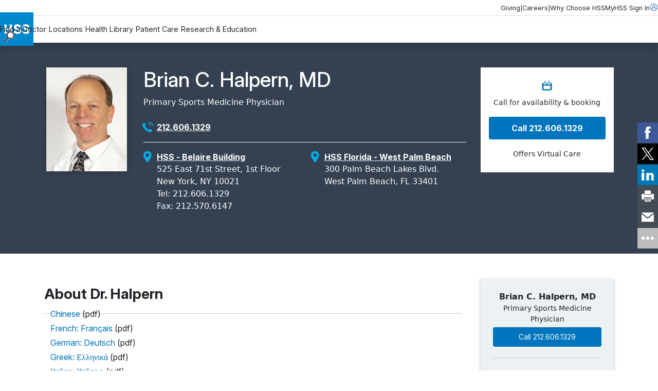

--- FILE ---
content_type: text/html; charset=utf-8
request_url: https://www.hss.edu/profiles/doctors/brian-halpern
body_size: 17200
content:




<!DOCTYPE html>

<html lang="en">
<head>
    <meta charset="utf-8">
    <meta http-equiv="X-UA-Compatible" content="IE=edge">
    <meta name="viewport" content="width=device-width, initial-scale=1, maximum-scale=1">
    <link href="https://www.hss.edu/profiles/doctors/brian-halpern" rel="canonical" />

        <title>Brian C. Halpern, MD - Primary Sports Medicine Physician | HSS</title>
<meta name="title" content="Brian C. Halpern, MD - Primary Sports Medicine Physician | HSS" />
<meta name="description" content="Dr. Halpern is a nonsurgical sports medicine physician at Hospital for Special Surgery specializing in platelet-rich plasma (PRP) injections." />
        <!-- meta for FaceBook -->
<meta property="og:title" content="Brian C. Halpern, MD - Primary Sports Medicine Physician | HSS">
<meta property="og:type" content="article">
<meta property="og:url" content="https://www.hss.edu/profiles/doctors/brian-halpern">
<meta property="og:image" content="https://www.hss.edu/globalassets/images/profiles/brian-halpern-headshot">
<meta property="og:image:secure_url" content="https://www.hss.edu/globalassets/images/profiles/brian-halpern-headshot">
<meta property="og:site_name" content="Hospital for Special Surgery">
<meta property="og:locale" content="en">
        <!-- end meta for FaceBook -->
        <!-- meta for Twitter -->
<meta name="twitter:card" content="summary">
<meta name="twitter:site" content="@hspecialsurgery">
<meta name="twitter:title" content="Brian C. Halpern, MD - Primary Sports Medicine Physician | HSS">
<meta name="twitter:image:src" content="https://www.hss.edu/globalassets/images/profiles/brian-halpern-headshot">
<meta name="twitter:creator" content="@hspecialsurgery">
        <!-- end meta for Twitter -->
        <!-- page schema -->

    
        <!-- end page schema -->
    <link rel="shortcut icon" href="/images/favicon.ico" type="image/x-icon">
    <link rel="stylesheet" href="/css/styles.css?v=TIN0TYFO1WVlLtuDEcsjspobuDV5ARAqA7bLj2L-eiw" type="text/css" />
    <link rel="stylesheet" href="/css/styles-client.css?v=EmG1abbDk983qqo0K1K4cMoRoXjWOncm8lh3a6nAamg" type="text/css" />
    <link href="/css/ProfilesGrid.css?v=VBoga_Neri4jo7ocm34klP8oPJMH2AMidWYYJO9rKqM" rel="stylesheet" />
    <link rel="stylesheet" href="https://cdnjs.cloudflare.com/ajax/libs/font-awesome/6.6.0/css/all.min.css" integrity="sha512-Kc323vGBEqzTmouAECnVceyQqyqdsSiqLQISBL29aUW4U/M7pSPA/gEUZQqv1cwx4OnYxTxve5UMg5GT6L4JJg==" crossorigin="anonymous" referrerpolicy="no-referrer">
    
    
    

    <script>
!function(T,l,y){var S=T.location,k="script",D="instrumentationKey",C="ingestionendpoint",I="disableExceptionTracking",E="ai.device.",b="toLowerCase",w="crossOrigin",N="POST",e="appInsightsSDK",t=y.name||"appInsights";(y.name||T[e])&&(T[e]=t);var n=T[t]||function(d){var g=!1,f=!1,m={initialize:!0,queue:[],sv:"5",version:2,config:d};function v(e,t){var n={},a="Browser";return n[E+"id"]=a[b](),n[E+"type"]=a,n["ai.operation.name"]=S&&S.pathname||"_unknown_",n["ai.internal.sdkVersion"]="javascript:snippet_"+(m.sv||m.version),{time:function(){var e=new Date;function t(e){var t=""+e;return 1===t.length&&(t="0"+t),t}return e.getUTCFullYear()+"-"+t(1+e.getUTCMonth())+"-"+t(e.getUTCDate())+"T"+t(e.getUTCHours())+":"+t(e.getUTCMinutes())+":"+t(e.getUTCSeconds())+"."+((e.getUTCMilliseconds()/1e3).toFixed(3)+"").slice(2,5)+"Z"}(),iKey:e,name:"Microsoft.ApplicationInsights."+e.replace(/-/g,"")+"."+t,sampleRate:100,tags:n,data:{baseData:{ver:2}}}}var h=d.url||y.src;if(h){function a(e){var t,n,a,i,r,o,s,c,u,p,l;g=!0,m.queue=[],f||(f=!0,t=h,s=function(){var e={},t=d.connectionString;if(t)for(var n=t.split(";"),a=0;a<n.length;a++){var i=n[a].split("=");2===i.length&&(e[i[0][b]()]=i[1])}if(!e[C]){var r=e.endpointsuffix,o=r?e.location:null;e[C]="https://"+(o?o+".":"")+"dc."+(r||"services.visualstudio.com")}return e}(),c=s[D]||d[D]||"",u=s[C],p=u?u+"/v2/track":d.endpointUrl,(l=[]).push((n="SDK LOAD Failure: Failed to load Application Insights SDK script (See stack for details)",a=t,i=p,(o=(r=v(c,"Exception")).data).baseType="ExceptionData",o.baseData.exceptions=[{typeName:"SDKLoadFailed",message:n.replace(/\./g,"-"),hasFullStack:!1,stack:n+"\nSnippet failed to load ["+a+"] -- Telemetry is disabled\nHelp Link: https://go.microsoft.com/fwlink/?linkid=2128109\nHost: "+(S&&S.pathname||"_unknown_")+"\nEndpoint: "+i,parsedStack:[]}],r)),l.push(function(e,t,n,a){var i=v(c,"Message"),r=i.data;r.baseType="MessageData";var o=r.baseData;return o.message='AI (Internal): 99 message:"'+("SDK LOAD Failure: Failed to load Application Insights SDK script (See stack for details) ("+n+")").replace(/\"/g,"")+'"',o.properties={endpoint:a},i}(0,0,t,p)),function(e,t){if(JSON){var n=T.fetch;if(n&&!y.useXhr)n(t,{method:N,body:JSON.stringify(e),mode:"cors"});else if(XMLHttpRequest){var a=new XMLHttpRequest;a.open(N,t),a.setRequestHeader("Content-type","application/json"),a.send(JSON.stringify(e))}}}(l,p))}function i(e,t){f||setTimeout(function(){!t&&m.core||a()},500)}var e=function(){var n=l.createElement(k);n.src=h;var e=y[w];return!e&&""!==e||"undefined"==n[w]||(n[w]=e),n.onload=i,n.onerror=a,n.onreadystatechange=function(e,t){"loaded"!==n.readyState&&"complete"!==n.readyState||i(0,t)},n}();y.ld<0?l.getElementsByTagName("head")[0].appendChild(e):setTimeout(function(){l.getElementsByTagName(k)[0].parentNode.appendChild(e)},y.ld||0)}try{m.cookie=l.cookie}catch(p){}function t(e){for(;e.length;)!function(t){m[t]=function(){var e=arguments;g||m.queue.push(function(){m[t].apply(m,e)})}}(e.pop())}var n="track",r="TrackPage",o="TrackEvent";t([n+"Event",n+"PageView",n+"Exception",n+"Trace",n+"DependencyData",n+"Metric",n+"PageViewPerformance","start"+r,"stop"+r,"start"+o,"stop"+o,"addTelemetryInitializer","setAuthenticatedUserContext","clearAuthenticatedUserContext","flush"]),m.SeverityLevel={Verbose:0,Information:1,Warning:2,Error:3,Critical:4};var s=(d.extensionConfig||{}).ApplicationInsightsAnalytics||{};if(!0!==d[I]&&!0!==s[I]){var c="onerror";t(["_"+c]);var u=T[c];T[c]=function(e,t,n,a,i){var r=u&&u(e,t,n,a,i);return!0!==r&&m["_"+c]({message:e,url:t,lineNumber:n,columnNumber:a,error:i}),r},d.autoExceptionInstrumented=!0}return m}(y.cfg);function a(){y.onInit&&y.onInit(n)}(T[t]=n).queue&&0===n.queue.length?(n.queue.push(a),n.trackPageView({})):a()}(window,document,{src: "https://js.monitor.azure.com/scripts/b/ai.2.gbl.min.js", crossOrigin: "anonymous", cfg: {instrumentationKey: '46342ac0-b2bc-46aa-a1a8-a65e80689259', disableCookiesUsage: false }});
</script>


    <script src="https://code.jquery.com/jquery-3.6.0.min.js"></script>
    <script src="https://cdn.jsdelivr.net/npm/bootstrap@5.3.3/dist/js/bootstrap.bundle.min.js" integrity="sha384-YvpcrYf0tY3lHB60NNkmXc5s9fDVZLESaAA55NDzOxhy9GkcIdslK1eN7N6jIeHz" crossorigin="anonymous"></script>
    <meta name="google-site-verification" content="s825eItKsWeZR-sLhHEqukZ2F79czL20f9kRE3zcJk0" />
 <style>
.location-masthead__icon-text {
    line-height: 1.5!important;
}

.standalone-video__box {
    padding-inline: 0!important;
}
.btn.btn--primary {
    text-wrap: wrap;
    line-height: 22px;
}

.rehabvideoWrapper iframe {
    width: 100% !important;
    height: 40vw;
}

.videoWrapper iframe {
    width: 100% !important;
    height: 500px;
}

.rtf .cta-panel__cta-wrapper a:hover {
color:#fff!important;
text-decoration:none!important;
}

.condition-page-template__reviewer-info a {
    margin-right: -5px;
}
</style>
<style>
#backToTopBtn {
  display: none; /* Hidden by default */
  position: fixed;
    bottom: 60px;
    right: 20px;
    z-index: 100;
    font-size: 18px;
    border: none;
    outline: none;
    background-color: #0074bc8c;
    color: white;
    cursor: pointer;
    padding: 12px 14px;
    border-radius: 4px;
    transition: opacity 0.3s;
}

#backToTopBtn:hover {
  background-color: #555;
}

.condition-page-template__aside {
    padding-block-start: 0!important;
}

</style>

<style>
    #fltelehealth {display:none;}
</style> <script async src="https://siteimproveanalytics.com/js/siteanalyze_495.js"></script> <script type="text/javascript">
    (function(){function p(r,e){(e==null||e>r.length)&&(e=r.length);for(var t=0,a=new Array(e);t<e;t++)a[t]=r[t];return a}function v(r){if(Array.isArray(r))return p(r)}function h(r){if(typeof Symbol!="undefined"&&r[Symbol.iterator]!=null||r["@@iterator"]!=null)return Array.from(r)}function A(){throw new TypeError("Invalid attempt to spread non-iterable instance.\nIn order to be iterable, non-array objects must have a [Symbol.iterator]() method.")}function I(r,e){if(r){if(typeof r=="string")return p(r,e);var t=Object.prototype.toString.call(r).slice(8,-1);if(t==="Object"&&r.constructor&&(t=r.constructor.name),t==="Map"||t==="Set")return Array.from(t);if(t==="Arguments"||/^(?:Ui|I)nt(?:8|16|32)(?:Clamped)?Array$/.test(t))return p(r,e)}}function y(r){return v(r)||h(r)||I(r)||A()}var E=function(r,e){if(!e.__SV){try{var t,a,m=window.location,c=m.hash,x=function(n,o){return t=n.match(new RegExp(o+"=([^&]*)")),t?t[1]:null};c&&x(c,"fpState")&&(a=JSON.parse(decodeURIComponent(x(c,"fpState"))),a.action==="fpeditor"&&(window.sessionStorage.setItem("_fpcehash",c),history.replaceState(a.desiredHash||"",r.title,m.pathname+m.search)))}catch(S){}e.__loaded=!1,e.config=!1,e.__SV=2,window.freshpaint=new Proxy(e,{get:function(n,o){return n[o]!==void 0?n[o]:o==="init"?function(l,u,i){var _,d;(_=n)[d="_i"]||(_[d]=[]),n._i.push([l,u||{},i||"freshpaint"])}:function(){for(var l=arguments.length,u=new Array(l),i=0;i<l;i++)u[i]=arguments[i];var _=[o].concat(y(u));return n.push(_),new Proxy(_,{get:function(f,w){return f[w]?f[w]:function(){for(var b=arguments.length,g=new Array(b),s=0;s<b;s++)g[s]=arguments[s];f.length=0,f.push([o].concat(y(u))),f.push([w].concat(y(g)))}}})}}})}};E(document,window.freshpaint||[]);})();
    freshpaint.init("25cc9807-e323-4b83-bf0c-e6b448e4da22");
    freshpaint.page();
</script>
<script src="https://freshpaint-cdn.com/js/25cc9807-e323-4b83-bf0c-e6b448e4da22/freshpaint.js"></script> <script src="https://cdn.optimizely.com/js/5250744593416192.js"></script>
    
    <script type="application/ld+json">{"@context":"https://schema.org","@type":"WebSite","name":"Hospital for Special Surgery","potentialAction":{"@type":"SearchAction","target":"https://www.hss.edu/search"},"url":"https://www.hss.edu/"}</script><script type="application/ld+json">{"@context":"https://schema.org","@type":"Organization","name":"Hospital for Special Surgery","alternateName":"HSS","sameAs":["https://www.facebook.com/hspecialsurgery","https://x.com/hspecialsurgery","https://www.youtube.com/hspecialsurgery","https://www.instagram.com/hspecialsurgery","https://www.linkedin.com/company/hospital-for-special-surgery"],"url":"https://www.hss.edu/","logo":"https://www.hss.edu/globalassets/images/logos/hss-logo-flat.gif"}</script><script type="application/ld+json">{"@context":"https://schema.org","@type":"Physician","name":["Brian C. Halpern, MD"],"isAcceptingNewPatients":"true","image":["https://www.hss.edu/globalassets/images/profiles/brian-halpern-headshot"],"hasMap":["https://goo.gl/maps/z191XGwCZ3VrN6gg7","https://goo.gl/maps/BEX3DbFZH2mukoAL6"],"medicalSpecialty":"Primary Care, Musculoskeletal","address":[{"@type":"PostalAddress","mainEntityOfPage":"https://www.hss.edu/profiles/doctors/brian-halpern","faxNumber":"212.570.6147","telephone":"212.606.1329","addressCountry":{"@type":"Country","name":"US"},"addressLocality":"New York","addressRegion":"NY","postalCode":"10021","streetAddress":"525 East 71st Street"}],"brand":[{"@type":"Brand","name":"Hospital for Special Surgery"}],"hospitalAffiliation":[{"@type":"Hospital","name":["Hospital for Special Surgery"],"image":["https://www.google.com/maps/uv?hl=en\u0026pb=!1s0x89c258c3f9c03df7:0x57abf16d1f849e95!3m1!7e115!4s"],"address":{"@type":"PostalAddress","name":"Hospital for Special Surgery, 535 E 70th St, New York, NY 10021, United States"},"telephone":"\u002B1 212-606-1000"}]}</script><script type="application/ld+json">{"@context":"https://schema.org","@type":"BreadcrumbList","itemListElement":[{"@type":"ListItem","item":{"@type":"Thing","@id":"https://www.hss.edu/","name":"Home"},"position":1},{"@type":"ListItem","item":{"@type":"Thing","@id":"https://www.hss.edu/find-a-doctor/search","name":"Find a Doctor"},"position":2},{"@type":"ListItem","item":{"@type":"Thing","@id":"https://www.hss.edu/profiles/doctors/brian-halpern","name":"Brian C. Halpern, MD"},"position":3}]}</script>
</head>
<body class="simplified-profile-detail-page">
    <a href="#main" class="skip-to-content" aria-label="Skip to main content" accesskey="S">Skip to main content</a>

    <script type="text/javascript">
(function(window, document, dataLayerName, id) {
window[dataLayerName]=window[dataLayerName]||[],window[dataLayerName].push({start:(new Date).getTime(),event:"stg.start"});var scripts=document.getElementsByTagName('script')[0],tags=document.createElement('script');
var qP=[];dataLayerName!=="dataLayer"&&qP.push("data_layer_name="+dataLayerName);var qPString=qP.length>0?("?"+qP.join("&")):"";
tags.async=!0,tags.src="https://hss.containers.piwik.pro/"+id+".js"+qPString,scripts.parentNode.insertBefore(tags,scripts);
!function(a,n,i){a[n]=a[n]||{};for(var c=0;c<i.length;c++)!function(i){a[n][i]=a[n][i]||{},a[n][i].api=a[n][i].api||function(){var a=[].slice.call(arguments,0);"string"==typeof a[0]&&window[dataLayerName].push({event:n+"."+i+":"+a[0],parameters:[].slice.call(arguments,1)})}}(i[c])}(window,"ppms",["tm","cm"]);
})(window, document, 'dataLayer', 'd4721773-e7fb-48b2-9d37-5f6a9c167bc3');
</script> <script type="text/javascript">
  (function(w,d,t,u,n,s,e){w['SwiftypeObject']=n;w[n]=w[n]||function(){
  (w[n].q=w[n].q||[]).push(arguments);};s=d.createElement(t);
  e=d.getElementsByTagName(t)[0];s.async=1;s.src=u;e.parentNode.insertBefore(s,e);
  })(window,document,'script','//s.swiftypecdn.com/install/v2/st.js','_st');
  
  _st('install','3JM61UwLapfTq7Yjfxcu','2.0.0');
</script>

    

        




<header class="header " data-module="header">
    <div class="header__utility">
        <div class="header__utility__container">
                <nav class="header__utility__links">
                        <a class="header__utility__link" href="/giving">Giving</a>
                        <span class="header__utility__separator">|</span>
                        <a class="header__utility__link" href="/careers">Careers</a>
                        <span class="header__utility__separator">|</span>
                        <a class="header__utility__link" href="/about/why-choose-hss">Why Choose HSS</a>
                        <span class="header__utility__separator">|</span>
                </nav>

                <a class="header__utility__sign-in" href="/patient-care/myhss">
                    <span>
                        MyHSS Sign In
                    </span>
                    <svg role="presentation">
                        <use xlink:href="#user"/>
                    </svg>
                </a>
        </div>
    </div>

    <div class="header__navigation">
        
            <a class="header__navigation__logo-wrapper" href="/">
                <img src="/globalassets/images/logos/hss-logo-flat.gif" alt="Hospital for Special Surgery Logo" width="65" height="65">
            </a>
        
        <div class="header__navigation__center">
                <nav class="header__navigation__list">
                        <a class="header__navigation__link" href="/find-a-doctor/search">Find a Doctor</a>
                        <a class="header__navigation__link" href="/locations">Locations</a>
                        <a class="header__navigation__link" href="/health-library">Health Library</a>
                        <a class="header__navigation__link" href="/patient-care">Patient Care</a>
                        <a class="header__navigation__link" href="/about/research-and-education">Research &amp; Education</a>
                </nav>

            <button class="header__navigation__search-trigger ">
                <img src="/globalassets/images/icons/magglass.gif" alt="search" width="20" height="20">
            </button>

            <button class="header__navigation__menu-trigger">
                <svg role="presentation">
                    <use xlink:href="#menu"/>
                </svg>
            </button>
        </div>

        <div class="header__navigation__right ">

        </div>

    </div>

    <div class="header__pannels">
        <div class="header__menu-pannel" aria-expanded="false">
            <nav class="header__menu-pannel__list">
                
                        <a class="header__menu-pannel__link" href="/find-a-doctor/search">Find a Doctor</a>
                        <a class="header__menu-pannel__link" href="/locations">Locations</a>
                        <a class="header__menu-pannel__link" href="/health-library">Health Library</a>
                        <a class="header__menu-pannel__link" href="/patient-care">Patient Care</a>
                        <a class="header__menu-pannel__link" href="/about/research-and-education">Research &amp; Education</a>

                        <a class="header__menu-pannel__link" href="/giving">Giving</a>
                        <a class="header__menu-pannel__link" href="/careers">Careers</a>
                        <a class="header__menu-pannel__link" href="/about/why-choose-hss">Why Choose HSS</a>

                    <a class="header__menu-pannel__link" href="/patient-care/myhss">
                        MyHSS Sign In
                    </a>
            </nav>
        </div>
        <div class="header__search-pannel " aria-expanded="false">
            <form class="header__search-pannel__form">
                <input class="header__search-pannel__input st-default-search-input" type="text" placeholder="How can we help you?" autocomplete="off" autocorrect="off" autocapitalize="none">
                <button class="header__search-pannel__submit" type="submit">
                    <img src="/images/icon.magglass.black.gif" alt="search" width="20" height="20">
                </button>
            </form>
        </div>
    </div>
    <div class="header__fixed">

    </div>
</header>
<main id="main">
    



<div id="hidden-fields">
    <input type="hidden" id="profileName" name="profileName" value="Halpern Brian" />
    <input type="hidden" id="shortName" name="shortName" value="Dr. Halpern" />
    <input type="hidden" id="providerType" name="providerType" value="Physician" />
    <input type="hidden" id="newsTag" name="newsTag" value="halpern" />
</div>
<section id="main-provider-section" class="dark-gray-bg text-white">
  
    <div class="container py-4 px-3 py-md-5 px-md-3" id="provider-content">
        <div class="row">

            <div class="col-12 col-lg-2 px-3">
                    <img src="/globalassets/images/profiles/brian-halpern-headshot" width="208" height="263" class="profile-photo" alt="Photo of Dr. Halpern" />
            </div>

            <div class="col-12 col-lg-7 px-3">
                <div class="row">
                    
                    <div class="col-12 py-3 py-md-0">
                        <h1 id="pageTitle">Brian C. Halpern, MD</h1>

                            <span class="specialty-line mt-2 mb-4 d-block">
                            Primary Sports Medicine Physician</span>

                    </div>


                    

                    <div id="phoneNumber" class="col-12 col-lg-6 mb-3">
                        <div class="row g-2">
                            <div class="col-auto col-lg-1 p-0">
                                <img class="lozad phone-icon" width="24" height="24" alt="Phone icon" src="/images/Phone-blue.png">
                            </div>
                            <div class="col-auto col-lg-11">
                                <a href="tel:&#x2B;12126061329"id="physician-phone-number" data-phone="212.606.1329">212.606.1329</a>
                            </div>
                        </div>
                    </div>



                </div>

                <div id="location-row" class="py-3">
                    <div id="address" class="row"></div>
                </div>

            </div>

            <div id="providerAvailabilityWidget" class="col-12 col-lg-3">
                <div class="os-bar-wrap d-flex align-items-start flex-column text-center">
                    <div id="availability-loader" class="loader m-auto" style="display:none;">
                        <div class="spinner-border me-3 hss-loader" role="status" aria-hidden="true"></div>
                        <div class="loading-text fw-bold mt-3" style="display:none;">Updating results with your insurance</div>
                    </div>
                    <div id="availability-container" class="col-12 px-3 py-4" style="display:none;">

                            <div id="availability-header" class="row g-2 d-flex justify-content-center">
                                <div class="col-auto">
                                    <img class="lozad calendar-icon" width="24" height="24" alt="calendar icon" src="/images/Calendar.png">
                                </div>
                                <div id="availability-msg" class="col-12 col-lg-auto">Call for availability &amp; booking</div>
                            </div>




                        <div class="availability-btn-wrapper">

                            <div id="banner-call-btn-wrapper" class="physican-search-banner-appointment-button profile-call-btn my-3">
                                <a href="tel:&#x2B;12126061329" class="physician_search_caption">Call 212.606.1329</a>
                            </div>

                        </div>

                        <div class="physician-telehealth">Offers Virtual Care</div>
                        
                    </div>
                    <div class="col-12 mt-auto">
                        <div id="insurance-par-msg" style="display:none;"></div>
                    </div>
                </div>
            </div>
            
        </div>
    </div>
</section>
    <section id="physician-content-section">
    <div class="container py-xl-5 px-xl-3">
    <div class="row">

    <div id="leftNavCol" class="col-12 col-lg-3 order-1 order-lg-2">

        <nav class="p-0 p-lg-4 down" id="leftNav">

            <div class="nav-menu-button d-lg-none">
                <button class="menu-button" aria-label="Toggle Menu" aria-expanded="false">
                    <span class="menu-text">About</span>
                </button>
            </div>
                    
            <div class="text-center mb-4 pb-3 d-none d-lg-block">
                <span class="fw-bold">Brian C. Halpern, MD</span>

                    <span class="specialty-line d-block">
                        Primary Sports Medicine Physician</span>

                    <div class="availability-btn-wrapper">

                            <a href="tel:&#x2B;12126061329" class="leftNavCallBtn profile-call-btn" data-phone="212.606.1329">Call 212.606.1329</a>

                    </div>

            </div>

            <div class="nav-links">

                <a href="javascript:void(0)" data-scroll="about">About</a>

                    <a href="javascript:void(0)" data-scroll="insurance">Insurance</a>

                    <a href="javascript:void(0)" data-scroll="credentials">Credentials</a>

                    <a href="javascript:void(0)" data-scroll="formypatients">For My Patients</a>

                    <a href="javascript:void(0)" data-scroll="publications">Publications</a>

                    <a href="javascript:void(0)" data-scroll="research">Research</a>

                    <a href="javascript:void(0)" data-scroll="industryrelationships">Industry Relationships</a>



                    <a href="javascript:void(0)" data-scroll="news">In The News</a>

                        
            </div>

        </nav>
    </div>

    <div class="col-12 col-lg-9 col-xl-9 pe-lg-4 order-2 order-lg-1">
    

    <section id="about" class="pt-3 pt-md-0" data-anchor="about">

        <div class="section-header-row py-3">
            <div class="row">



                            <div class="col-12 col-md-12 col-lg-7 my-auto">
                                <h2 class="section-header">About Dr. Halpern</h2>
                            </div>
                            <div class="col-12 col-md-12 col-lg-5">
                                <div class="star-rating py-3 py-md-0 m-0" style="border:none !important">
                                <div class="ratingsmd-summary" data-ratingsmd-scroll-id="ratings-comment-container" data-npi="1780607903">Loading ...</div>
                                
                                <div class="clear">&nbsp;</div>
                                </div>
                            </div>
                            <script>
                            window.RATINGSMD_SETTINGS = {
                                account: 'hss',
                                idtype: 'npi',
                                profile: '1780607903',
                                showerrors:'false',
                                shortlabel: 'true',
                                labelreviews: 'Patient Ratings',
                                includecommentcount: 'false',
                                pagesize: 10,
                            };
                            </script>
                            <script src="https://ratings.md/widget/ratingsmd.js" async></script>
                            <script type="module" src="/scripts/ratingsmd-custom-script.js"></script>
                            <link rel="stylesheet" href="/css/ratingsmd-custom-styles.css">

            </div>
        </div>

        <div class="section-body py-3" id="aboutContent">

                <div class="rtf">
                    



<section class="rich-text-row container block-module" aria-labelledby="rich-text-row-heading-id">
    <div class="rich-text-row__rtf rtf">
        
<div style="columns: 2 400px; margin: -30px 0;">
<p><a href="/globalassets/physician-files/halpern/brian-halpern-md-chinese-traditional.pdf" target="_blank" rel="noopener">Chinese</a>&nbsp;(pdf)<br /><a href="/globalassets/physician-files/halpern/brian-halpern-md-french.pdf" target="_blank" rel="noopener">French: Fran&ccedil;ais</a>&nbsp;(pdf)<br /><a href="/globalassets/physician-files/halpern/brian-halpern-md-german.pdf" target="_blank" rel="noopener">German: Deutsch</a>&nbsp;(pdf)<br /><a href="/globalassets/physician-files/halpern/brian-halpern-md-greek.pdf" target="_blank" rel="noopener">Greek: &Epsilon;&lambda;&lambda;&eta;&nu;&iota;&kappa;ά</a>&nbsp;(pdf)<br /><a href="/globalassets/physician-files/halpern/brian-halpern-md-italian.pdf" target="_blank" rel="noopener">Italian: Italiano</a>&nbsp;(pdf)<br /><a href="/globalassets/physician-files/halpern/brian-halpern-md-korean.pdf" target="_blank" rel="noopener">Korean: 한국어</a>&nbsp;(pdf)<br /><a href="/globalassets/physician-files/halpern/brian-halpern-md-polish.pdf" target="_blank" rel="noopener">Polish: Polskie</a>&nbsp;(pdf)<br /><a href="/globalassets/physician-files/halpern/brian-halpern-md-russian.pdf" target="_blank" rel="noopener">Russian: русский</a>&nbsp;(pdf)<br /><a href="/globalassets/physician-files/halpern/brian-halpern-md-spanish.pdf" target="_blank" rel="noopener">Spanish: Espa&ntilde;ol</a>&nbsp;(pdf)<br /><a href="/globalassets/physician-files/halpern/brian-halpern-md-turkish.pdf" target="_blank" rel="noopener">Turkish: T&uuml;rk&ccedil;e</a> (pdf)</p>
</div>
    </div>
</section>

<p>Dr. Brian Halpern was the first nonsurgical, fellowship-trained and board certified sports medicine physician at Hospital for Special Surgery. Dr. Halpern founded the Primary Sports Medicine program at HSS, one of the first PSM programs within a hospital in the United States, and served as its first Chief of Service for seven years.</p>
<p>Dr. Halpern has been one of the pioneers in the non-operative approach to acute and chronic musculoskeletal problems, and has been a leader in the field both at HSS and nationally. His vision of how the field of sports medicine can impact research, education, and patient care is exemplified by his role as a Founder of the American Medical Society for Sports Medicine, which is now the largest organization of sports medicine physicians and team physicians in the US. Further, he was a long time President of the American Medical Society for Sports Medicine Foundation (AMSSM). Most recently, he was honored by being named the AMSSM Senior Traveling fellow of 2019, where he will be traveling to Japan to exchange research and best clinical practices.</p>
<p>In the research arena, Dr. Halpern has been a leader in developing research and clinical practices in the use of orthobiologics. This has now evolved into the field of regenerative medicine. Research conducted in the HSS PSM service has great potential for the treatment of all patients and for the future of joint repair.</p>
<p>Known to his patients for his empathy and big heart, Dr. Halpern, along with other members of World T.E.A.M. Sports, an organization that brings adaptive and able-bodied athletes together in sports, won an Emmy Award for the documentary 'Vietnam: Long Time Coming.' The 1998 film documents his efforts to bring orthopedic care and rehabilitation services to post-war Vietnam and Vietnam veterans. In honor of his work in Vietnam, Dr. Halpern was the first recipient of the AMSSM Humanitarian Award.</p>
                </div>


                <h3>Profile Video</h3>
                <div class="video-responsive-iframe">
                    <iframe src="https://www.youtube.com/embed/du8ZJYQAC_Q?rel=0" frameborder="0" allowfullscreen title="Profile Video"></iframe>
                </div>


<div><div>


<section class="related-articles-row block-module container" aria-labelledby="related-articles-row-heading-id">

    <h3 class="related-articles-row__heading" id="related-articles-row-heading-id">Departments</h3>


        <ul class="related-articles-row__list">
                <li class="related-articles-row__item">
                    <a href="/departments/sports-medicine/primary" class="related-articles-row__link">
                        Primary Sports Medicine Service
                    </a>
                </li>
                <li class="related-articles-row__item">
                    <a href="/departments/sports-medicine" class="related-articles-row__link">
                        Sports Medicine Institute
                    </a>
                </li>
        </ul>
</section>
</div></div>

<div><div>


<section class="related-articles-row block-module container" aria-labelledby="related-articles-row-heading-id">

    <h3 class="related-articles-row__heading" id="related-articles-row-heading-id">Specialized Centers</h3>


        <ul class="related-articles-row__list">
                <li class="related-articles-row__item">
                    <a href="/departments/pediatrics/children-and-adolescent-hand-and-arm-center" class="related-articles-row__link">
                        Children and Adolescent Hand and Arm Center
                    </a>
                </li>
                <li class="related-articles-row__item">
                    <a href="/research/regenerative-medicine" class="related-articles-row__link">
                        HSS Center for Regenerative Medicine
                    </a>
                </li>
        </ul>
</section>
</div></div>
                <h3>Special Expertise</h3>
                <div class="rtf">
                    
<p>Regenerative medicine<br />Acute injuries<br />Overuse injuries<br />Platelet-rich plasma (PRP) injections for tendinopathy and arthritis<br />Sports-related injuries<br />Problems affecting the shoulder, upper arm, wrist, hand, spine, hip, knee, lower leg, ankle, and foot</p>
                </div>

                <h3>Procedures</h3>
                <div class="rtf">
                    
<p>Platelet-rich plasma (PRP) injections for tendinopathy and arthritis</p>
                </div>

                <script>
                        var SERVER = "";
                        var SERVER = "https://backinthegame.hss.edu";
                    </script>
                <div id="bitg" style="display: none;">
                    <div class="utilitymodule new-physician-search-module-style" style="width:100%;">
                        <h3 class="mb-2">Patient Stories</h3>
                        <div class="utilitymodule-body mb-5">
                            <div class="bitg-widget-v2"></div>
                        </div>
                        <div class="clear"></div>
                    </div>
                </div>

                <div id="additionalVideosSection">
                    <h3 class="mb-0">Videos</h3>
                    
<div><div>
<section class="videos-listing-row container block-module" aria-labelledby="video-listing-row-heading-id">
    


    <div class="videos-listing-row__container">
            <div class="videos-listing-row__item">
                <div class="videos-listing-row__video">
                    <div data-module="video" class="video" data-provider="youtube" data-autoplay="false" data-dialog="true"
                         data-modal-description="Regenerative Medicine: Exploring the Body&#x2019;s Ability to Heal Itself">
                        <div class="video__wrapper">
                            <button class="video__button" aria-label="Play Video"></button>
                            <picture class="video__poster">
                                            <img src="https://img.youtube.com/vi/SIpapv5Mrbo/hqdefault.jpg" alt="YouTube video thumbnail" width="630" height="354" />
                            </picture>
                            <div class="video__media" data-video-id="SIpapv5Mrbo" data-video-title="Regenerative Medicine: Exploring the Body&#x2019;s Ability to Heal Itself"></div>
                        </div>
                        <button class="video__title-button">
                            Regenerative Medicine: Exploring the Body&#x2019;s Ability to Heal Itself
                        </button>
                    </div>
                    
                    <dialog class="video-dialog videos-listing-row__video-dialog">
                        <div class="video-dialog__wrapper">
                            <button class="image-modal__close-icon video-dialog__close" id="modal-close-icon" aria-label="Close modal">
                                <i class="fa-solid fa-xmark"></i>
                            </button>
                            <div class="video-dialog__outline-container">
                                <div class="video-dialog__header">
                                    <button class="image-modal__close-icon video-dialog__close" id="modal-close-icon" aria-label="Close modal">
                                        <i class="fa-solid fa-xmark"></i>
                                    </button>
                                </div>
                                <div class="video-dialog__content"></div>
                                <div class="video-dialog__footer">
                                    <button class="video-dialog__close-btn image-modal__close-button">Close</button>
                                </div>
                            </div>
                        </div>
                    </dialog>

                </div>

            </div>
            <div class="videos-listing-row__item">
                <div class="videos-listing-row__video">
                    <div data-module="video" class="video" data-provider="youtube" data-autoplay="false" data-dialog="true"
                         data-modal-description="HSS Minute: Platelet Rich Plasma (PRP) Treatment">
                        <div class="video__wrapper">
                            <button class="video__button" aria-label="Play Video"></button>
                            <picture class="video__poster">
                                            <img src="https://img.youtube.com/vi/p6S1uk2l2_E/hqdefault.jpg" alt="YouTube video thumbnail" width="630" height="354" />
                            </picture>
                            <div class="video__media" data-video-id="p6S1uk2l2_E" data-video-title="HSS Minute: Platelet Rich Plasma (PRP) Treatment"></div>
                        </div>
                        <button class="video__title-button">
                            HSS Minute: Platelet Rich Plasma (PRP) Treatment
                        </button>
                    </div>
                    
                    <dialog class="video-dialog videos-listing-row__video-dialog">
                        <div class="video-dialog__wrapper">
                            <button class="image-modal__close-icon video-dialog__close" id="modal-close-icon" aria-label="Close modal">
                                <i class="fa-solid fa-xmark"></i>
                            </button>
                            <div class="video-dialog__outline-container">
                                <div class="video-dialog__header">
                                    <button class="image-modal__close-icon video-dialog__close" id="modal-close-icon" aria-label="Close modal">
                                        <i class="fa-solid fa-xmark"></i>
                                    </button>
                                </div>
                                <div class="video-dialog__content"></div>
                                <div class="video-dialog__footer">
                                    <button class="video-dialog__close-btn image-modal__close-button">Close</button>
                                </div>
                            </div>
                        </div>
                    </dialog>

                </div>

            </div>
    </div>
</section></div></div>
                </div>

                <div id="about-ratings-section" class="my-4">
                    <h3 id="ratings-breakdown">Patient ratings for Dr. Halpern</h3>
                    <div class="ratingsmd-questionratings" data-ratingsmd-layout="1"></div>
                    <p><a href="/about/patient-ratings">Learn more about our patient ratings.</a></p>
                </div>
                <div class="star-rating-bottom"></div>

        </div>
    </section>

        <section id="insurance" data-anchor="insurance">
            <div class="section-header-row py-3">
                <h2 class="section-header">Insurance</h2>
            </div>
            <div class="section-body py-3"></div>
            <div id="insuranceList" class="my-3"></div>
                    

            <p>If your insurance is not listed, please call our office if you have questions regarding your insurance coverage. If you have out-of-network benefits, then your insurance may reimburse you for a portion of your office visit.</p>
        </section>

               
        <section id="credentials" data-anchor="credentials">
            <div class="section-header-row py-3">
                <h2 class="section-header">Credentials</h2>
            </div>
            <div class="section-body py-3">

                    <h3>Appointments</h3>

<p>Chief Emeritus, Primary Sports Medicine Service, Hospital for Special Surgery<br />Attending Physician, Hospital for Special Surgery<br />Clinical Associate Professor in Medicine, Weill Cornell Medical College<br />Professor, Department of Academic Orthopedic Surgery, NY College of Podiatric Medicine</p>
                    <h3>Affiliations</h3>

<p>Fellow of the American Medical Society for Sports Medicine (FAMSSM)<br />Advisory Board, International Society of Regenerative Medicine</p>

                    <h3>Certifications</h3>

Sports Medicine<br />Family Medicine

                    <h3>Awards</h3>

<p>Castle Connolly Top Doctor, 20 Years<br />Castle Connolly America's Top Doctors, 2010-2018<br />Castle Connolly Top Doctors in New York Metro Area, 2003-2022<br />New York Magazine Top Doctors, 2015-2022<br />New Jersey Life Top Doctors, 2005<br />American Medical Society for Sports Medicine Humanitarian Award, 2000<br />Emmy Award, <em>Vietnam: Long Time Coming</em>, 1998</p>
                    <h3>Education</h3>

<p><strong>Medical:</strong> Weill Cornell Medical College, New York<br /><strong>Residency:</strong> University of Maryland, Maryland<br /><strong>Fellowship:</strong> Hughston Sports Medicine Clinic</p>
                    <h3>State Licensure</h3>
                    <p class="m-0">New York, New Jersey, Florida</p>

                    <div id="fltelehealth">
                        <a target="_blank" href="https://flhealthsource.gov/telehealth/">Florida Telehealth</a>
                    </div>

                <h3>Languages</h3>
                <span>English</span>

            </div>
        </section>

        <section id="formypatients" data-anchor="formypatients">
            <div class="section-header-row py-3">
                <h2 class="section-header">For My Patients</h2>
            </div>
        
        <div class="section-body py-3">

      <div data-main-fmp-content="true">
        
<h3>Patient Forms</h3>
<blockquote>
<ul>
<li><a href="/globalassets/physician-files/halpern/registration_form_2016.pdf" target="_blank" rel="noopener">Patient Registration Form</a> (pdf)</li>
<li><a href="/globalassets/physician-files/halpern/new_patient_questionnaire_2016.pdf" target="_blank" rel="noopener">New Patient Questionnaire</a> (pdf)</li>
<li><a href="/globalassets/physician-files/halpern/halpern_financial_agreement.pdf" target="_blank" rel="noopener">Financial&nbsp;Agreement</a> (pdf)</li>
<li><a href="/globalassets/physician-files/halpern/pharmacy_information_halpern.pdf" target="_blank" rel="noopener">Pharmacy&nbsp;Information</a> (pdf)</li>
</ul>
</blockquote>
<h3>Videos</h3>
<blockquote>
<p>Dr. Halpern discusses how platelet-rich plasma (PRP) injections may help treat injured bone or soft tissue, such as a tendon or ligament.</p>
<div class="videoWrapper-small"><iframe title="Video - Platelet-rich Plasma Treatment for Injured Tendons, Muscles and Joints" src="https://www.youtube.com/embed/YnDenk-O5fY"></iframe></div>
</blockquote>
      </div>


    <div class="accordion-custom" id="forMyPatientsAccordion">

     <div class="accordion-item">
        <button class="accordion-toggle">
          <span class="arrow">&#9656;</span> Animations
        </button>
        <div class="accordion-panel" id="animationsContent">
          <script type="text/javascript" src="https://c3gaf095.caspio.com/dp/3e9c4000021f6e1d08664ee1adb3/emb?lastname=Halpern%20Brian"></script>
        </div>
      </div>
      
      <div class="accordion-item">
        <button class="accordion-toggle">
          <span class="arrow">&#9656;</span> Surgical Locations
        </button>
        <div class="accordion-panel" id="surgicalLocationsContent">
          <script type="text/javascript" src="https://c3gaf095.caspio.com/dp/3e9c40004a9ac13ec9c74debb91b/emb?lastname=Halpern%20Brian"></script>
        </div>
      </div>

      <div class="accordion-item">
        <button class="accordion-toggle">
          <span class="arrow">&#9656;</span> Clinical Guidelines for Your Rehabilitation Specialist
        </button>
        <div class="accordion-panel" id="rehabGuidelinesContent">
          <script type="text/javascript" src="https://c3gaf095.caspio.com/dp/3e9c40002764b299e6494168a564/emb?lastname=Halpern%20Brian"></script>
        </div>
      </div>

     

            </div>
        </div>
        
    </section>



        <section id="publications" data-anchor="publications">
            <div class="section-header-row py-3">
                <h2 class="section-header">Publications by Dr. Halpern</h2>
            </div>
            <div class="section-body py-3">

                <h3>Patient Education</h3>

<div><div>

</div></div>


<div><div>


<section id="Pubmed" class="publications-row container block-module" data-module="publications-row" data-endpointsearch="https://eutils.ncbi.nlm.nih.gov/entrez/eutils/esearch.fcgi?" data-endpointsummary="https://eutils.ncbi.nlm.nih.gov/entrez/eutils/esummary.fcgi?" data-searchterm="&amp;term=((hss[Affiliation])%20OR%20(hospital%20for%20special%20surgery[Affiliation]))%20AND%20(Halpern&#x2B;BC[Author])">
        <h2 class="publications-row__heading">Selected Journal Articles</h2>
    <article class="publications-row__publication-groupings-container">
        <div class="publications-row__publication-groupings-list">
            <div class="publications-row__publication-groupings-item">
                <ul class="publications-row__publication-item-list"></ul>
            </div>
        </div>
        <button class="publications-row__show-more">Show More</button>
        <div class="rtf" style="padding-top:20px">
            For all publications, please see the <a target="_blank" href="http://www.ncbi.nlm.nih.gov/entrez/query.fcgi?cmd=Search&amp;db=pubmed&amp;&amp;term=((hss[Affiliation])%20OR%20(hospital%20for%20special%20surgery[Affiliation]))%20AND%20(Halpern&#x2B;BC[Author])">PubMed listing</a>
        </div>
    </article>
</section>

</div></div>


                    <h3>Selected Presentations</h3>

<p>'Medicine in Motion Beyond the Clinic - Giving Back'. Keynote presentation at 2017 Annual Meeting of AMSSM, San Diego - May 2017.</p><p>Chaudhury S, Rodeo S, Warren R, Hayter C, Potter H, Nguyen J, <strong>Halpern B</strong>.<strong> </strong>'Clinical and Radiographic Outcomes Following Platelet Rich Plasma (PRP) Treatment for Elbow Epicondylitis'. Poster presentation at 2012 AOSSM Annual Meeting, Baltimore -<br />July 12-15, 2012</p><p>Chaudhury S, Rodeo S, Warren R, Hayter C, Potter H, Nguyen J, <strong>Halpern B</strong>. 'Clinical and Radiographic Outcomes Following Platelet Rich Plasma (PRP) Treatment for Elbow Epicondylitis'. Poster presentation at 13th EFORT Congress, Berlin, Germany -<br />May 23-25, 2012</p><p>'Osteoarthritis and PRP'. Podium presentation during Biologic Therapies General Session at 2012 Annual Meeting of AMSSM, Atlanta - April 22, 2012</p><p>Lecture, PRP Biologics, New York College of Podiatric Medicine - 2012, 2013</p><p>Director of Conservative Management of Knee Osteoarthritis Symposium at Hospital for Special Surgery - March 9, 2012</p><p>'Evidence for Using PRP for the Management of Knee Osteoarthritis'. Podium Presentation during Conservative Management of Knee Osteoarthritis Symposium at Hospital for Special Surgery - March 9, 2012</p>
            </div>
        </section>

    <section id="research" data-anchor="research">
        <div class="section-header-row py-3">
            <h2 class="section-header">Research</h2>
        </div>
        <div class="section-body pt-3 pb-5">


<p>Clinical outcomes from intra-articular of platelet-rich plasma (PRP) injections or hyaluronic acid compounds vs. usual care (exercise/diet/supplements) in the medical management of knee OA effects on pain and function: effects on articular cartilage: effects on time to partial or total knee arthroplasty.</p>

                <h3>Clinical Trials / Research Studies</h3>

<div><div>

</div></div>

        </div>
    </section>


        <section id="industryrelationships" data-anchor="industryrelationships">
            <div class="section-header-row py-3">
                <h2 class="section-header">Industry Relationships</h2>
            </div>
            <div class="section-body py-3">
                    
                        <p>HSS has a long history of supporting appropriate relationships with industry because they advance HSS&#x27;s mission to provide the highest quality patient care, improve patient mobility, and enhance the quality of life for all, and to advance the science of orthopedic surgery, rheumatology, and their related disciplines through research and education.</p>
                        <p>Below are the healthcare industry relationships reported by Dr. Halpern as of January 22, 2024.</p> 

<ul><li>360 Consultants, LLC - Board or Committee Member; Ownership Interest</li></ul>                        <p>HSS and its physicians make this information available to patients and the public, thus creating a transparent environment for those who are interested in this information. Further, the HSS Conflicts of Interest and Commitment Policy prohibits physicians from collecting royalties on products they develop that are used on patients at HSS. Patients should feel free to ask their HSS physicians questions about these relationships.</p>
                    
            </div>
        </section>

        <section id="news" data-anchor="news">
            <div class="section-header-row py-3">
                <h2 class="section-header">Dr. Halpern in the News</h2>
            </div>
            <div class="section-body pt-3 pb-5">
                <div class="my-3">
                    <div class="relatedlist" data-simplebar style="max-height: 400px; overflow-y: auto;">
                        <ul class="utilitymodule-linklist ps-0 pe-3" id="rss-feeds-news">
                        </ul>
                    </div>
                </div>
            </div>

        </section>
      
    </div>
    </div>
    </div>
    </section>
<div id="osBarSticky" class="os-bar-sticky">
    <div class="container-fluid d-block d-md-none lightgray-section os-bar-sticky-container">
        <div class="row py-2">
        <div class="availability-btn-wrapper">
            <div class="col-12">
                <div class="profile-call-btn">
                    <a href="tel:1+2126061329" data-phone="212.606.1329">212.606.1329</a>
                </div>
            </div>
    </div>
    </div>
    </div>
</div>
<div class="modal" id="InsuranceFlowModal" tabindex="-1" aria-labelledby="InsuranceFlowHeader">
    <div class="modal-dialog modal-dialog-centered">
        <div class="modal-content">
            <div class="modal-body p-3 p-md-5 d-flex align-items-center">
                <button type="button" class="btn-close" data-bs-dismiss="modal" aria-label="Close"></button>
  
                <div id="loader" class="loader m-auto text-center" style="display: none;">
                    <div class="spinner-border me-3 hss-loader" role="status" aria-hidden="true"></div>
                    <div class="loading-text fw-bold mt-3 fs-4 lh-base">Updating results with your insurance</div>
                </div>
  

                <div id="inNetworkPage" class="w-100" style="display: none;">
                    <p class="fw-bold fs-4 mb-0 ins-net-header">This provider is <span class="text-blue">in network</span></p>
                </div>
  
                <div id="outOfNetworkPage" class="w-100" style="display: none;">
                    <p class="fw-bold fs-4 mb-0 ins-net-header">This provider is <span class="text-darkgray">out of network</span></p>
                    <p class="lh-base text-center oon-message"></p>
                </div>
  
                <div id="insuranceSubmitWrapper">
                    <div class="row g-3">
                        <div class="col-12 text-center">
                            <span id="InsuranceFlowHeader" class="fw-bold fs-4">Add your insurance <br class="d=block d-md-none">information</span>
                        </div>
                        <div class="col-12 col-lg-8">
                            <form class="form-inline">
                                <div class="form-group mr-2">
                                    <label for="insurance_selector" class="visually-hidden">Insurance</label>
                                    <select class="form-control form-select-lg" id="insurance_selector" name="insurance_selector"></select>
                                </div>
                            </form>
                        </div>
                        <div class="col-12 col-lg-4">
                            <button id="ins_sel_submit" type="submit" class="btn btn-primary btn-lg w-100" disabled>Submit</button>
                        </div>
                    </div>
                </div>
  
            </div>
        </div>
    </div>
</div>
    <script>
        const baseUrl = "https://backinthegame.hss.edu/api/widget-v2.php?format=jsonp&n=12&sel=.bitg-widget-v2&url=";

        var oldUrl = "https://www.hss.edu/physicians_halpern-brian.asp";
        var providerType = "Physician";

        var formattedOldURL = oldUrl
        .replace("https://www.hss.edu/physicians_", "")
        .replace("https://www.hss.edu/rehab-staff_", "")
        .replace(".asp", "")
        .replace(/^Dr\.\s*/, "")
        .trim()
        .toLowerCase()
        .replace(/\s+/g, "-");
        
        formattedOldURL = encodeURIComponent(formattedOldURL);

        if (formattedOldURL) {
            var scriptUrl = providerType === "Physical Therapist"
            ? `${baseUrl}rehab-staff_${formattedOldURL}.asp`
            : `${baseUrl}physicians_${formattedOldURL}`;
            
            var script = document.createElement('script');
            script.src = scriptUrl;
            document.body.appendChild(script);
        } else {
            console.warn("formattedOldURL is empty or invalid. BITG script not injected.");
        }

    </script>

<script type="module" src="/scripts/profile-detail-page-DCz4Nzjv.js"></script>
<link rel="stylesheet" href="/css/profile-detail-page-B78hnAPC.css">

<script>
document.addEventListener("DOMContentLoaded", function () {
  // Research section logic
  var researchSection = document.querySelector('#research');
  var researchNav = document.querySelector('[data-scroll="research"]');

  if (researchSection) {
    var sectionBody = researchSection.querySelector('.section-body');

    if (sectionBody) {
      var hasContent = Array.from(
        sectionBody.querySelectorAll(
          '.related-articles-row__item, p, ul, ol, h4, h5, h6'
        )
      ).some(function (el) {
        return el.textContent.trim().length > 0 && el.offsetHeight > 0;
      });

      if (!hasContent) {
        researchSection.style.height = '0';
        researchSection.style.visibility = 'hidden';
        researchSection.style.overflow = 'hidden';

        if (researchNav) {
          researchNav.style.height = '0';
          researchNav.style.visibility = 'hidden';
          researchNav.style.overflow = 'hidden';
        }
      }
    }
  }

  // Publications cleanup logic
  function cleanEmptySubsections(sectionSelector) {
    var section = document.querySelector(sectionSelector);
    if (!section) return;

    var headers = section.querySelectorAll('.section-body h3');

    headers.forEach(function (header) {
      var nextEl = header.nextElementSibling;

      while (nextEl && nextEl.tagName === 'DIV' && nextEl.innerText.trim().length === 0) {
        var toRemove = nextEl;
        nextEl = nextEl.nextElementSibling;
        toRemove.remove();
      }

      if (!nextEl || nextEl.tagName === 'H3') {
        header.remove();
      }
    });
  }

  cleanEmptySubsections('#publications');

  // Publications section hide logic
  var publicationsSection = document.querySelector('#publications');
  var publicationsNav = document.querySelector('[data-scroll="publications"]');

  if (publicationsSection) {

    var pubmedEnabled = !('False'.toLowerCase() === 'true');
    if (pubmedEnabled) return;

    var pubBody = publicationsSection.querySelector('.section-body');

    if (pubBody) {
      var hasPubContent = Array.from(
        pubBody.querySelectorAll(
          '.related-articles-row__item, p, ul, ol, h4, h5, h6'
        )
      ).some(function (el) {
        return el.textContent.trim().length > 0 && el.offsetHeight > 0;
      });

      if (!hasPubContent) {
        publicationsSection.style.height = '0';
        publicationsSection.style.visibility = 'hidden';
        publicationsSection.style.overflow = 'hidden';

        if (publicationsNav) {
          publicationsNav.style.height = '0';
          publicationsNav.style.visibility = 'hidden';
          publicationsNav.style.overflow = 'hidden';
        }
      }
    }
  }
});

</script>

</main>



<footer class="footer">
        <div class="footer__appointment">
            <a href="/patient-care/make-an-appointment" class="footer__appointment-link">
                Make an Appointment at HSS
            </a>
        </div>

    <div class="footer__wrapper">
        <div class="container">
            <div class="row">
                <div class="col-md-4">
                    <nav class="footer__utility-navigation">
                        
                            <a href="/" class="footer__logo-link" aria-label="Go to Home Page">
                                <img class="footer__logo" src="/globalassets/images/logos/hss-logo-flat.gif" alt="Hospital for Special Surgery Logo" width="65" height="65">
                            </a>
                        
                                <h3 class="footer__subheading">
                                    Connect With Us
                                </h3>
                            <ul class="footer__social-links">
                                    <li class="footer__social-item">
                                        <a href="https://www.facebook.com/hspecialsurgery" class="footer__social-link" aria-label="Facebook">
                                            <img src="/globalassets/images/icons/facebook.svg" alt="Facebook"/>
                                        </a>
                                    </li>
                                    <li class="footer__social-item">
                                        <a href="https://x.com/hspecialsurgery" class="footer__social-link" aria-label="Twitter (X)">
                                            <img src="/globalassets/images/icons/twitter-1.svg" alt="Twitter (X)"/>
                                        </a>
                                    </li>
                                    <li class="footer__social-item">
                                        <a href="https://www.youtube.com/hspecialsurgery" class="footer__social-link" aria-label="YouTube">
                                            <img src="/globalassets/images/icons/youtube.svg" alt="YouTube"/>
                                        </a>
                                    </li>
                                    <li class="footer__social-item">
                                        <a href="https://www.instagram.com/hspecialsurgery" class="footer__social-link" aria-label="Instagram">
                                            <img src="/globalassets/images/icons/instagram-1.svg" alt="Instagram"/>
                                        </a>
                                    </li>
                                    <li class="footer__social-item">
                                        <a href="https://www.linkedin.com/company/hospital-for-special-surgery" class="footer__social-link" aria-label="LinkedIn">
                                            <img src="/globalassets/images/icons/linkedin.svg" alt="LinkedIn"/>
                                        </a>
                                    </li>
                            </ul>
                        
                            <ul class="footer__links-list">
                                        <li class="footer__links-item">
                                            <a href="https://backinthegame.hss.edu/writestory" class="footer__link">Share Your Story</a>
                                        </li>
                                        <li class="footer__links-item">
                                            <a href="/health-library/move-better" class="footer__link">Read Articles from Move Better Feel Better</a>
                                        </li>
                                        <li class="footer__links-item">
                                            <a href="/about/newsletter-registration" class="footer__link">Subscribe to our eNewsletters</a>
                                        </li>
                                        <li class="footer__links-item">
                                            <a href="http://support.hss.edu/site/Donation2?df_id=1400" class="footer__link">Make a Donation</a>
                                        </li>
                            </ul>
                    </nav>
                </div>
                <div class="col-md-8">
                    <div class="footer__navigation">
                        <nav class="footer__navigation-columns">
                            
                                <div class="footer__navigation-col">
                                    <h3 class="footer__subheading">
                                        Learn More
                                    </h3>
                                    <ul class="footer__links-list">
                                            <li class="footer__links-item">
                                                <a href="/about" class="footer__link">About HSS</a>
                                            </li>
                                            <li class="footer__links-item">
                                                <a href="https://news.hss.edu/" class="footer__link">Newsroom</a>
                                            </li>
                                            <li class="footer__links-item">
                                                <a href="/education-institute/community-education/community-benefit" class="footer__link">Community Benefit</a>
                                            </li>
                                            <li class="footer__links-item">
                                                <a href="https://hss.squarable.com/" class="footer__link">HSS Store</a>
                                            </li>
                                            <li class="footer__links-item">
                                                <a href="/patient-care/patients-visitors/contact" class="footer__link">Contact Us</a>
                                            </li>
                                    </ul>
                                </div>
                            
                                <div class="footer__navigation-col">
                                    <h3 class="footer__subheading">
                                        Information For
                                    </h3>
                                    <ul class="footer__links-list">
                                            <li class="footer__links-item">
                                                <a href="/patient-care" class="footer__link">Patients and Visitors</a>
                                            </li>
                                            <li class="footer__links-item">
                                                <a href="/about/medical-professionals" class="footer__link">Medical Professionals</a>
                                            </li>
                                            <li class="footer__links-item">
                                                <a href="/careers" class="footer__link">Job Seekers</a>
                                            </li>
                                            <li class="footer__links-item">
                                                <a href="/hss-perform" class="footer__link">Employers</a>
                                            </li>
                                            <li class="footer__links-item">
                                                <a href="/about/vendor-management" class="footer__link">Vendors</a>
                                            </li>
                                            <li class="footer__links-item">
                                                <a href="/about/staff" class="footer__link">Staff</a>
                                            </li>
                                    </ul>
                                </div>
                            
                                <div class="footer__navigation-col">
                                    <h3 class="footer__subheading">
                                        Policies
                                    </h3>
                                    <ul class="footer__links-list">
                                            <li class="footer__links-item">
                                                <a href="/patient-care/patient-rights" class="footer__link">HSS Patient Policies and Guidelines</a>
                                            </li>
                                            <li class="footer__links-item">
                                                <a href="/about/policies/terms-of-use" class="footer__link">Website Terms of Use</a>
                                            </li>
                                            <li class="footer__links-item">
                                                <a href="/about/policies/privacy" class="footer__link">Website/App Privacy Policy</a>
                                            </li>
                                    </ul>
                                </div>
                        </nav>
                        
                            <div class="footer__copyright rtf">

<p>&copy; 2026 Hospital for Special Surgery. 535 East 70th Street, New York, NY 10021</p>
<p>Hospital for Special Surgery, HSS and the HSS logo are trademarks or registered trademarks of Hospital for Special Surgery in the United States and other countries.</p>
<p><button id="backToTopBtn" title="Back to Top">&uarr;</button></p>                            </div>
                    </div>
                </div>
            </div>
        </div>
    </div>
</footer>

    

    <dialog class="generic-dialog">
        <div class="generic-dialog__wrapper">
            <div class="generic-dialog__header">
                <button class="image-modal__close-icon generic-dialog__close" id="modal-close-icon" aria-label="Close modal">
                    <i class="fa-solid fa-xmark"></i>
                </button>
            </div>
            <div class="generic-dialog__content"></div>
            <div class="generic-dialog__footer">
                <button class="generic-dialog__close-btn image-modal__close-button">Close</button>
            </div>
        </div>
    </dialog>
    <script src="/scripts/main.bundle.js?v=pxYgatP5Udi2lIw1ljlGO6Lvg__VWXKIiHf6DWh9mX4" type="module"></script>
    <script type="text/javascript">
// Get the button
const backToTopBtn = document.getElementById("backToTopBtn");

// Show or hide the button based on scroll position
function getScrollThreshold() {
  return window.matchMedia('(max-width: 768px)').matches ? 1300 : 900;
}

window.addEventListener('scroll', () => {
  const threshold = getScrollThreshold();
  if (window.scrollY > threshold) {
    backToTopBtn.style.display = 'block';
  } else {
    backToTopBtn.style.display = 'none';
  }
});

// Scroll to top when button is clicked
backToTopBtn.onclick = function () {
  window.scrollTo({
    top: 0,
    behavior: 'smooth'
  });
};
</script>


</body>
</html>

--- FILE ---
content_type: text/css
request_url: https://www.hss.edu/css/ratingsmd-custom-styles.css
body_size: -15
content:
.ratingsmd-summary {
    display: flex;
    align-items: center;
    gap: .5rem;
    flex-wrap: nowrap;
}

.ratingsmd-summary a {
    display: block;
    font-size: 14px !important;
    line-height: 1;
    color: var(--primary-blue);
    text-decoration: none;
}

.ratingsmd-stars-rating {
    display: flex;
    flex-direction: column;
    align-items: center;
}

.ratingsmd-rating {
    font-size: 0.9rem;
    text-align: center;
}

.ratingsmd-counts::before {
    content: "Based on ";
}

.ratingsmd-summary {
    opacity: 0;
    transition: opacity 0.4s ease;
}

.ratingsmd-summary.ready {
    opacity: 1;
}

.ratingsmd-qr-entry:nth-of-type(n+3) {
    display: none !important;
}

.ratingsmd-star-list {
  display: flex; 
  margin: 0;
  padding: 0;
  list-style: none;
}

.ratingsmd-star-list {
    line-height: 1!important;
}

ul.ratingsmd-star-list li {
    font-size: 100% !important;
}

--- FILE ---
content_type: text/javascript
request_url: https://www.hss.edu/scripts/video-8846e3c6.js
body_size: 1189
content:
var S=Object.defineProperty;var E=(d,t,e)=>t in d?S(d,t,{enumerable:!0,configurable:!0,writable:!0,value:e}):d[t]=e;var n=(d,t,e)=>(E(d,typeof t!="symbol"?t+"":t,e),e);import{C}from"./vendor-d5e8df3a.js";class b extends C{setupDefaults(){this.dom={dialog:this.el,dialogClose:this.el.querySelector(".video-dialog__close"),dialogCloseButton:this.el.querySelector(".video-dialog__close-btn"),dialogContent:this.el.querySelector(".video-dialog__content")}}addListeners(){const t=this.dom.dialog;t&&!t.classList.contains("video-dialog--loaded")&&(t.addEventListener("close",this.handleCloseModal.bind(this)),this.dom.dialogClose.addEventListener("click",this.handleCloseClick.bind(this)),this.dom.dialogCloseButton.addEventListener("click",this.handleCloseClick.bind(this)),this.dom.dialog.addEventListener("click",this.handleDialogClick.bind(this)),t.classList.add("video-dialog--loaded"))}handleCloseModal(){this.dom.dialogContent.innerHTML=""}handleCloseClick(){var t;(t=this.dom.dialog)==null||t.close()}handleDialogClick(t){var o;t.target.tagName==="DIALOG"&&((o=this.dom.dialog)==null||o.close())}}class w extends C{constructor(e){super(e);n(this,"provider");n(this,"playsOnModal");n(this,"autoPlay");n(this,"videoDialog",null);this.provider=this.el.dataset.provider||"",this.playsOnModal=this.el.dataset.dialog==="true",this.autoPlay=this.el.dataset.autoplay!=="false"}setupDefaults(){this.dom={videoButton:this.el.querySelector(".video__button"),videoContainer:this.el.querySelector(".video__media"),videoPoster:this.el.querySelector(".video__poster"),dialog:null,dialogContent:null,titleButton:this.el.querySelector(".video__title-button")},setTimeout(()=>this.initializeDialog(),0)}initializeDialog(){const e=this.findVideoDialog();e&&(this.dom.dialog=e,this.dom.dialogContent=e.querySelector(".video-dialog__content"),this.videoDialog=new b(e))}findVideoDialog(){var c,h,u,m,g,v,p,f;if((c=this.el.nextElementSibling)!=null&&c.classList.contains("video-dialog"))return this.el.nextElementSibling;if((u=(h=this.el.parentElement)==null?void 0:h.nextElementSibling)!=null&&u.classList.contains("video-dialog"))return this.el.parentElement.nextElementSibling;const e=this.el.closest(".video__wrapper");if((m=e==null?void 0:e.nextElementSibling)!=null&&m.classList.contains("video-dialog"))return e.nextElementSibling;const o=this.el.closest(".videos-listing-row__video");if(o){const l=o.querySelector(".video-dialog");if(l)return l}const i=this.el.closest(".fullwidth-text-media-row");if(i){if((g=i.nextElementSibling)!=null&&g.classList.contains("video-dialog"))return i.nextElementSibling;const l=i.querySelector(".fullwidth-text-media-row__container");if((v=l==null?void 0:l.nextElementSibling)!=null&&v.classList.contains("video-dialog"))return l.nextElementSibling;const s=i.querySelector(".fullwidth-text-media-row__video");if((p=s==null?void 0:s.nextElementSibling)!=null&&p.classList.contains("video-dialog"))return s.nextElementSibling;const _=document.querySelectorAll(".video-dialog");for(const y of _)if(y.getAttribute("data-video-id")===this.el.getAttribute("data-video-id"))return y}const a=this.el.closest(".media-card");if(a){const l=a.querySelector(".video-dialog");if(l)return l}const r=(f=this.el.closest('[data-module="video"]'))==null?void 0:f.parentElement;if(r){const l=r.querySelector(".video-dialog");if(l)return l}return null}addListeners(){this.dom.videoButton.addEventListener("click",()=>this.playVideo()),this.dom.titleButton&&this.dom.titleButton.addEventListener("click",()=>this.playVideo())}playVideo(){if(!this.playsOnModal){this.playInline();return}if(!this.videoDialog||!this.dom.dialog||!this.dom.dialogContent)return;const e=this.createVideoIframe();this.dom.dialogContent.innerHTML="",this.dom.dialogContent.appendChild(e);const o=this.el.dataset.modalDescription;if(o){const i=document.createElement("div");i.innerHTML=o,i.classList.add("video-dialog__description","rtf"),this.dom.dialogContent.appendChild(i)}this.dom.dialog.showModal()}createVideoIframe(){const e=document.createElement("iframe"),o=this.autoPlay?"1":"0",i=this.dom.videoContainer.dataset.videoId||"";return e.width="640",e.height="360",e.title=this.dom.videoContainer.dataset.videoTitle||"",e.allow="accelerometer; autoplay; encrypted-media; gyroscope; picture-in-picture",e.allowFullscreen=!0,this.provider==="youtube"?e.src=`https://www.youtube.com/embed/${encodeURIComponent(i)}?rel=0&autoplay=${o}&mute=0`:this.provider==="vimeo"&&(e.src=`https://player.vimeo.com/video/${encodeURIComponent(i)}?autoplay=${o}&muted=0`),e}playInline(){const e=this.createVideoIframe();this.dom.videoPoster&&this.dom.videoPoster.style.setProperty("display","none"),this.dom.videoButton&&this.dom.videoButton.style.setProperty("display","none");const o=this.el.closest(".standalone-video");if(o){const i=o.querySelector(".standalone-video__box--on-video");i&&i.style.setProperty("display","none")}this.dom.videoContainer&&this.dom.videoContainer.appendChild(e)}}export{w as default};
//# sourceMappingURL=video-8846e3c6.js.map


--- FILE ---
content_type: application/javascript; charset=utf-8
request_url: https://backinthegame.hss.edu/api/widget-v2.php?format=jsonp&n=12&sel=.bitg-widget-v2&url=physicians_halpern-brian
body_size: 2195
content:
	var res = {"stories":[{"url":"https:\/\/backinthegame.hss.edu\/story\/tania-isenstein\/","title":"Knee Injury\/Condition","first_name":"Tania","last_name":"Isenstein","body_part":null,"location":null,"condition":"Knee Injury\/Condition","image":"https:\/\/backinthegame.hss.edu\/backend\/wp-content\/uploads\/2019\/10\/Tania-Isenstein-160x192.jpg"},{"url":"https:\/\/backinthegame.hss.edu\/story\/calli-hayes\/","title":"Knee Arthritis","first_name":"Calli","last_name":"Hayes","body_part":null,"location":null,"condition":"Knee Arthritis","image":"https:\/\/backinthegame.hss.edu\/backend\/wp-content\/uploads\/story\/12289\/IMG_3077-1-160x192.jpg"},{"url":"https:\/\/backinthegame.hss.edu\/story\/norma-malinverno\/","title":"Knee Arthritis","first_name":"Norma","last_name":"Malinverno","body_part":null,"location":null,"condition":"Knee Arthritis","image":"https:\/\/backinthegame.hss.edu\/backend\/wp-content\/uploads\/2016\/03\/Norma-M.--160x192.png"},{"url":"https:\/\/backinthegame.hss.edu\/story\/james-desousa\/","title":"Broken Leg","first_name":"James","last_name":"DeSousa","body_part":null,"location":null,"condition":"Broken Leg","image":"https:\/\/backinthegame.hss.edu\/backend\/wp-content\/uploads\/2016\/03\/James-DeSousa-160x192.jpg"},{"url":"https:\/\/backinthegame.hss.edu\/story\/nancy-alter\/","title":"Elbow Injury\/Condition","first_name":"Nancy","last_name":"Alter","body_part":null,"location":null,"condition":"Elbow Injury\/Condition","image":"https:\/\/backinthegame.hss.edu\/backend\/wp-content\/uploads\/story\/5730\/HSSPicture-160x192.jpg"},{"url":"https:\/\/backinthegame.hss.edu\/story\/dean-santucci\/","title":"Herniated Disc","first_name":"Dean","last_name":"Santucci","body_part":null,"location":null,"condition":"Herniated Disc","image":"https:\/\/backinthegame.hss.edu\/backend\/wp-content\/uploads\/2022\/11\/Dean-Santucci-160x192.jpg"},{"url":"https:\/\/backinthegame.hss.edu\/story\/marlene-cooper\/","title":"Joint Pain","first_name":"Marlene","last_name":"Cooper","body_part":null,"location":null,"condition":"Joint Pain","image":"https:\/\/backinthegame.hss.edu\/backend\/wp-content\/uploads\/story\/5506\/AALLcrop-160x192.jpg"},{"url":"https:\/\/backinthegame.hss.edu\/story\/minda-dentler\/","title":"Rotator Cuff Injury\/Condition","first_name":"Minda","last_name":"Dentler","body_part":null,"location":null,"condition":"Rotator Cuff Injury\/Condition","image":"https:\/\/backinthegame.hss.edu\/backend\/wp-content\/uploads\/2015\/03\/Minda-Dentler-160x192.jpg"},{"url":"https:\/\/backinthegame.hss.edu\/story\/joel-raven\/","title":"Knee Arthritis","first_name":"Joel","last_name":"Raven","body_part":null,"location":null,"condition":"Knee Arthritis","image":"https:\/\/backinthegame.hss.edu\/backend\/wp-content\/uploads\/story\/4272\/JFR Portrait  crop 3 3-4-14 at 10.30 AM copy 2-160x192.jpg"},{"url":"https:\/\/backinthegame.hss.edu\/story\/bruce-dubinsky\/","title":"Shoulder Replacement","first_name":"Bruce","last_name":"Dubinsky","body_part":null,"location":null,"condition":"Shoulder Replacement","image":"https:\/\/backinthegame.hss.edu\/backend\/wp-content\/uploads\/story\/4168\/BRUCE SKIING-160x192.jpg"},{"url":"https:\/\/backinthegame.hss.edu\/story\/peggy-burroughs\/","title":"Stress Fracture","first_name":"Peggy","last_name":"Burroughs","body_part":null,"location":null,"condition":"Stress Fracture","image":"https:\/\/backinthegame.hss.edu\/backend\/wp-content\/uploads\/story\/4159\/430054_4552487772528_359260373_n.jpg"},{"url":"https:\/\/backinthegame.hss.edu\/story\/glenn-olszewski\/","title":"Knee Injury\/Condition","first_name":"Glenn","last_name":"Olszewski","body_part":null,"location":null,"condition":"Knee Injury\/Condition","image":"https:\/\/backinthegame.hss.edu\/backend\/wp-content\/uploads\/2015\/01\/GlennOlszewski-160x192.jpg"}],"total":14,"QTime":3};
	var g = $('.bitg-widget-v2');

	if(!res.total || !res.stories){
		if(window.HSS_BITG_WIDGET_DEBUG)
			g.closest('.utilitymodule').html('<span style="font:bold 20px sans-serif; color:white; background-color:red;">NO RESULTS</span>');
		else
			g.closest('.utilitymodule').remove();
	}
	else{
		g.empty(); //because IE8 runs this script twice
		var grid = $('<div class="bitg-widget-grid"/>').appendTo(g);
		for(var i=0; i<res.stories.length; i++){
			var story = res.stories[i];
			$('<a class="bitg-widget-link">')
			.attr("href", story.url)
			.attr("title", story.title)
			.attr("aria-label", "Read "+ story.first_name +" "+ story.last_name +"'s Story on Back in the Game")
			.css("background-image", "url('"+ story.image +"')")
			.appendTo(grid);
		}
		$('<div style="clear:both"></div>').appendTo(g);
		if(res.stories.length>1){
			$('<div class="bitg-widget-allstories"><a href="https://backinthegame.hss.edu/search/?exact=1&q=Brian+C.+Halpern%2C+MD">All '+res.total+' patient stories &raquo;</a></div>').appendTo(g);
		}

		// Styling
		g.css({
			"margin": "0 auto"
		});
		grid.css({
			"text-align": "left"
		});
		grid.find(".bitg-widget-link").css({
			"display": "block",
			"float": "left",
			"background-size": "cover",
			"background-position": "top"
		});
		g.find(".bitg-widget-allstories").css({
			//"text-align": "center",
			"margin": "0.3em 0"
		});
		g.find(".bitg-widget-allstories a").css({
			"color": "#054D87",
			"text-decoration": "none"
		});

		// JS sizing
		$(window).on('resize', function(){
			// options
			var ASPECT = 100/120;
			var MIN_WIDTH_WIDE = 60;
			var MIN_WIDTH_NARROW = 44;
			var MAX_WIDTH = 100;
			var GAP = 2;
			// grid size formula
			var gw = $('.bitg-widget-grid').width();
			if(gw > MIN_WIDTH_NARROW + GAP){  //ignore event when resized to 0 or very narrow
				var n = $('.bitg-widget-grid').children().length;
				var w = 0;
				var rows = 0;
				var min_w = MIN_WIDTH_WIDE;
				while(w < min_w && rows < n){
					rows++;  if(rows>2) min_w = MIN_WIDTH_NARROW;
					w = (gw-GAP) / (n/rows) - GAP;
				}
				if(w > MAX_WIDTH) w = MAX_WIDTH;
				var h = w/ASPECT;
				$('.bitg-widget-link').css({ width: w, height: h, "margin-left": GAP, "margin-top": GAP });
			}
		})
		.resize();

		// Tracking
		if(typeof window.ga == 'function'){
			$('.bitg-widget-link').on('click', function(e){
				ga('send', 'event', 'bitg-widget', 'story', this.attributes.href.value);
			});
			$('.bitg-widget-allstories a').on('click', function(){
				ga('send', 'event', 'bitg-widget', 'search', this.attributes.href.value);
			});
		}
	}
	

--- FILE ---
content_type: text/javascript
request_url: https://www.hss.edu/scripts/publications-row-b965009c.js
body_size: 944
content:
var d=Object.defineProperty;var b=(o,r,t)=>r in o?d(o,r,{enumerable:!0,configurable:!0,writable:!0,value:t}):o[r]=t;var c=(o,r,t)=>(b(o,typeof r!="symbol"?r+"":r,t),t);import{C as p}from"./vendor-d5e8df3a.js";const e={database:"db=pubmed",retmode:"&retmode=json",retmax:8,sortby:"&sort=pub_date",rettype:"&rettype=abstract",linkUrl:"http://www.ncbi.nlm.nih.gov/pubmed/"};class w extends p{constructor(){super(...arguments);c(this,"allArticleIDs",[]);c(this,"currentOffset",0);c(this,"totalArticles",0)}setupDefaults(){this.dom={showBtn:this.el.querySelector(".publications-row__show-more"),publicationsList:this.el.querySelector(".publications-row__publication-item-list")},this.dom.showBtn.style.display="none",this.fetchPublications()}addListeners(){this.dom.showBtn.addEventListener("click",this.handleShowMore.bind(this))}async fetchPublications(){if(!this.el.dataset.endpointsearch||!this.el.dataset.searchterm){console.error("Missing search endpoint or search term.");return}const t=this.buildSearchURL(e.retmax);try{const s=await this.fetchData(t);this.totalArticles=parseInt(s.esearchresult.count,10),this.allArticleIDs=s.esearchresult.idlist,this.allArticleIDs.length>0&&await this.fetchPublicationDetails(this.allArticleIDs.join(","))}catch(s){console.error("Error fetching publications:",s)}}async handleShowMore(){const t=this.dom.showBtn;if(this.currentOffset>=this.totalArticles){t.style.display="none";return}if(this.allArticleIDs.length<=this.currentOffset){const i=this.buildSearchURL(this.totalArticles);try{const a=await this.fetchData(i);this.allArticleIDs=a.esearchresult.idlist}catch(a){console.error("Error fetching more article IDs:",a);return}}const s=this.allArticleIDs.slice(this.currentOffset,this.currentOffset+e.retmax).join(",");await this.fetchPublicationDetails(s)}buildSearchURL(t){const{endpointsearch:s,searchterm:i}=this.el.dataset;return`${s}${e.database}${e.retmode}&retmax=${t}${e.sortby}${i}`}buildSummaryURL(t){const{endpointsummary:s}=this.el.dataset;return`${s}${e.database}${e.retmode}${e.rettype}&id=${t}`}async fetchData(t){const s=await fetch(t);if(!s.ok)throw new Error(`API returned status ${s.status}`);return await s.json()}async fetchPublicationDetails(t){if(!this.el.dataset.endpointsummary){console.error("Missing summary endpoint.");return}const s=this.buildSummaryURL(t);try{const i=await this.fetchData(s);this.displayPublications(i.result)}catch(i){console.error("Error fetching publication details:",i)}}displayPublications(t){const s=this.dom.publicationsList;this.allArticleIDs.slice(this.currentOffset,this.currentOffset+e.retmax).forEach(a=>{const n=t[a];if(n){const l=this.buildPublicationHTML(a,n);s.insertAdjacentHTML("beforeend",l)}}),this.currentOffset+=e.retmax,this.updateShowMoreBtn()}buildPublicationHTML(t,s){const i=s.title||"",a=s.pubdate||"",n=s.authors.map(u=>u.name).join(", "),l=`${e.linkUrl}${t}`,h=s.source||"";return`
      <li class="publications-row__publication-item">
        <p class="publications-row__publication-item-year">${a.slice(0,4)}</p>
        <a href="${l}" class="publications-row__link" target="_blank">
          ${i}
        </a>
        <p class="publications-row__publication-item-subtitle">${h}</p>
        <p class="publications-row__publication-item-authors">${n}</p>
      </li>
    `}updateShowMoreBtn(){const t=this.dom.showBtn;t.style.display=this.currentOffset<this.totalArticles?"block":"none"}}export{w as default};
//# sourceMappingURL=publications-row-b965009c.js.map


--- FILE ---
content_type: text/javascript
request_url: https://www.hss.edu/scripts/profile-detail-page-DCz4Nzjv.js
body_size: 60667
content:
var Xd=(e,t)=>()=>(t||e((t={exports:{}}).exports,t),t.exports);var wp=Xd((kp,Cs)=>{(function(){const t=document.createElement("link").relList;if(t&&t.supports&&t.supports("modulepreload"))return;for(const a of document.querySelectorAll('link[rel="modulepreload"]'))n(a);new MutationObserver(a=>{for(const c of a)if(c.type==="childList")for(const d of c.addedNodes)d.tagName==="LINK"&&d.rel==="modulepreload"&&n(d)}).observe(document,{childList:!0,subtree:!0});function s(a){const c={};return a.integrity&&(c.integrity=a.integrity),a.referrerPolicy&&(c.referrerPolicy=a.referrerPolicy),a.crossOrigin==="use-credentials"?c.credentials="include":a.crossOrigin==="anonymous"?c.credentials="omit":c.credentials="same-origin",c}function n(a){if(a.ep)return;a.ep=!0;const c=s(a);fetch(a.href,c)}})();var bs=typeof globalThis<"u"?globalThis:typeof window<"u"?window:typeof global<"u"?global:typeof self<"u"?self:{};function $o(e){return e&&e.__esModule&&Object.prototype.hasOwnProperty.call(e,"default")?e.default:e}var ks={exports:{}};/*!
  * Bootstrap v5.3.3 (https://getbootstrap.com/)
  * Copyright 2011-2024 The Bootstrap Authors (https://github.com/twbs/bootstrap/graphs/contributors)
  * Licensed under MIT (https://github.com/twbs/bootstrap/blob/main/LICENSE)
  */var Zd=ks.exports,ao;function Qd(){return ao||(ao=1,function(e,t){(function(s,n){e.exports=n()})(Zd,function(){const s=new Map,n={set(o,i,r){s.has(o)||s.set(o,new Map);const l=s.get(o);l.has(i)||l.size===0?l.set(i,r):console.error(`Bootstrap doesn't allow more than one instance per element. Bound instance: ${Array.from(l.keys())[0]}.`)},get:(o,i)=>s.has(o)&&s.get(o).get(i)||null,remove(o,i){if(!s.has(o))return;const r=s.get(o);r.delete(i),r.size===0&&s.delete(o)}},a="transitionend",c=o=>(o&&window.CSS&&window.CSS.escape&&(o=o.replace(/#([^\s"#']+)/g,(i,r)=>`#${CSS.escape(r)}`)),o),d=o=>{o.dispatchEvent(new Event(a))},f=o=>!(!o||typeof o!="object")&&(o.jquery!==void 0&&(o=o[0]),o.nodeType!==void 0),g=o=>f(o)?o.jquery?o[0]:o:typeof o=="string"&&o.length>0?document.querySelector(c(o)):null,y=o=>{if(!f(o)||o.getClientRects().length===0)return!1;const i=getComputedStyle(o).getPropertyValue("visibility")==="visible",r=o.closest("details:not([open])");if(!r)return i;if(r!==o){const l=o.closest("summary");if(l&&l.parentNode!==r||l===null)return!1}return i},A=o=>!o||o.nodeType!==Node.ELEMENT_NODE||!!o.classList.contains("disabled")||(o.disabled!==void 0?o.disabled:o.hasAttribute("disabled")&&o.getAttribute("disabled")!=="false"),I=o=>{if(!document.documentElement.attachShadow)return null;if(typeof o.getRootNode=="function"){const i=o.getRootNode();return i instanceof ShadowRoot?i:null}return o instanceof ShadowRoot?o:o.parentNode?I(o.parentNode):null},J=()=>{},ee=o=>{o.offsetHeight},ae=()=>window.jQuery&&!document.body.hasAttribute("data-bs-no-jquery")?window.jQuery:null,N=[],E=()=>document.documentElement.dir==="rtl",P=o=>{var i;i=()=>{const r=ae();if(r){const l=o.NAME,u=r.fn[l];r.fn[l]=o.jQueryInterface,r.fn[l].Constructor=o,r.fn[l].noConflict=()=>(r.fn[l]=u,o.jQueryInterface)}},document.readyState==="loading"?(N.length||document.addEventListener("DOMContentLoaded",()=>{for(const r of N)r()}),N.push(i)):i()},k=(o,i=[],r=o)=>typeof o=="function"?o(...i):r,z=(o,i,r=!0)=>{if(!r)return void k(o);const l=(m=>{if(!m)return 0;let{transitionDuration:v,transitionDelay:b}=window.getComputedStyle(m);const M=Number.parseFloat(v),C=Number.parseFloat(b);return M||C?(v=v.split(",")[0],b=b.split(",")[0],1e3*(Number.parseFloat(v)+Number.parseFloat(b))):0})(i)+5;let u=!1;const h=({target:m})=>{m===i&&(u=!0,i.removeEventListener(a,h),k(o))};i.addEventListener(a,h),setTimeout(()=>{u||d(i)},l)},j=(o,i,r,l)=>{const u=o.length;let h=o.indexOf(i);return h===-1?!r&&l?o[u-1]:o[0]:(h+=r?1:-1,l&&(h=(h+u)%u),o[Math.max(0,Math.min(h,u-1))])},xe=/[^.]*(?=\..*)\.|.*/,be=/\..*/,oe=/::\d+$/,ne={};let Y=1;const X={mouseenter:"mouseover",mouseleave:"mouseout"},we=new Set(["click","dblclick","mouseup","mousedown","contextmenu","mousewheel","DOMMouseScroll","mouseover","mouseout","mousemove","selectstart","selectend","keydown","keypress","keyup","orientationchange","touchstart","touchmove","touchend","touchcancel","pointerdown","pointermove","pointerup","pointerleave","pointercancel","gesturestart","gesturechange","gestureend","focus","blur","change","reset","select","submit","focusin","focusout","load","unload","beforeunload","resize","move","DOMContentLoaded","readystatechange","error","abort","scroll"]);function ge(o,i){return i&&`${i}::${Y++}`||o.uidEvent||Y++}function F(o){const i=ge(o);return o.uidEvent=i,ne[i]=ne[i]||{},ne[i]}function le(o,i,r=null){return Object.values(o).find(l=>l.callable===i&&l.delegationSelector===r)}function Oe(o,i,r){const l=typeof i=="string",u=l?r:i||r;let h=Se(o);return we.has(h)||(h=o),[l,u,h]}function ve(o,i,r,l,u){if(typeof i!="string"||!o)return;let[h,m,v]=Oe(i,r,l);i in X&&(m=(H=>function(W){if(!W.relatedTarget||W.relatedTarget!==W.delegateTarget&&!W.delegateTarget.contains(W.relatedTarget))return H.call(this,W)})(m));const b=F(o),M=b[v]||(b[v]={}),C=le(M,m,h?r:null);if(C)return void(C.oneOff=C.oneOff&&u);const O=ge(m,i.replace(xe,"")),V=h?function(R,H,W){return function U(ue){const pe=R.querySelectorAll(H);for(let{target:Z}=ue;Z&&Z!==this;Z=Z.parentNode)for(const re of pe)if(re===Z)return q(ue,{delegateTarget:Z}),U.oneOff&&p.off(R,ue.type,H,W),W.apply(Z,[ue])}}(o,r,m):function(R,H){return function W(U){return q(U,{delegateTarget:R}),W.oneOff&&p.off(R,U.type,H),H.apply(R,[U])}}(o,m);V.delegationSelector=h?r:null,V.callable=m,V.oneOff=u,V.uidEvent=O,M[O]=V,o.addEventListener(v,V,h)}function w(o,i,r,l,u){const h=le(i[r],l,u);h&&(o.removeEventListener(r,h,!!u),delete i[r][h.uidEvent])}function D(o,i,r,l){const u=i[r]||{};for(const[h,m]of Object.entries(u))h.includes(l)&&w(o,i,r,m.callable,m.delegationSelector)}function Se(o){return o=o.replace(be,""),X[o]||o}const p={on(o,i,r,l){ve(o,i,r,l,!1)},one(o,i,r,l){ve(o,i,r,l,!0)},off(o,i,r,l){if(typeof i!="string"||!o)return;const[u,h,m]=Oe(i,r,l),v=m!==i,b=F(o),M=b[m]||{},C=i.startsWith(".");if(h===void 0){if(C)for(const O of Object.keys(b))D(o,b,O,i.slice(1));for(const[O,V]of Object.entries(M)){const R=O.replace(oe,"");v&&!i.includes(R)||w(o,b,m,V.callable,V.delegationSelector)}}else{if(!Object.keys(M).length)return;w(o,b,m,h,u?r:null)}},trigger(o,i,r){if(typeof i!="string"||!o)return null;const l=ae();let u=null,h=!0,m=!0,v=!1;i!==Se(i)&&l&&(u=l.Event(i,r),l(o).trigger(u),h=!u.isPropagationStopped(),m=!u.isImmediatePropagationStopped(),v=u.isDefaultPrevented());const b=q(new Event(i,{bubbles:h,cancelable:!0}),r);return v&&b.preventDefault(),m&&o.dispatchEvent(b),b.defaultPrevented&&u&&u.preventDefault(),b}};function q(o,i={}){for(const[r,l]of Object.entries(i))try{o[r]=l}catch{Object.defineProperty(o,r,{configurable:!0,get:()=>l})}return o}function Pe(o){if(o==="true")return!0;if(o==="false")return!1;if(o===Number(o).toString())return Number(o);if(o===""||o==="null")return null;if(typeof o!="string")return o;try{return JSON.parse(decodeURIComponent(o))}catch{return o}}function De(o){return o.replace(/[A-Z]/g,i=>`-${i.toLowerCase()}`)}const Ne={setDataAttribute(o,i,r){o.setAttribute(`data-bs-${De(i)}`,r)},removeDataAttribute(o,i){o.removeAttribute(`data-bs-${De(i)}`)},getDataAttributes(o){if(!o)return{};const i={},r=Object.keys(o.dataset).filter(l=>l.startsWith("bs")&&!l.startsWith("bsConfig"));for(const l of r){let u=l.replace(/^bs/,"");u=u.charAt(0).toLowerCase()+u.slice(1,u.length),i[u]=Pe(o.dataset[l])}return i},getDataAttribute:(o,i)=>Pe(o.getAttribute(`data-bs-${De(i)}`))};class Ie{static get Default(){return{}}static get DefaultType(){return{}}static get NAME(){throw new Error('You have to implement the static method "NAME", for each component!')}_getConfig(i){return i=this._mergeConfigObj(i),i=this._configAfterMerge(i),this._typeCheckConfig(i),i}_configAfterMerge(i){return i}_mergeConfigObj(i,r){const l=f(r)?Ne.getDataAttribute(r,"config"):{};return{...this.constructor.Default,...typeof l=="object"?l:{},...f(r)?Ne.getDataAttributes(r):{},...typeof i=="object"?i:{}}}_typeCheckConfig(i,r=this.constructor.DefaultType){for(const[u,h]of Object.entries(r)){const m=i[u],v=f(m)?"element":(l=m)==null?`${l}`:Object.prototype.toString.call(l).match(/\s([a-z]+)/i)[1].toLowerCase();if(!new RegExp(h).test(v))throw new TypeError(`${this.constructor.NAME.toUpperCase()}: Option "${u}" provided type "${v}" but expected type "${h}".`)}var l}}class Ae extends Ie{constructor(i,r){super(),(i=g(i))&&(this._element=i,this._config=this._getConfig(r),n.set(this._element,this.constructor.DATA_KEY,this))}dispose(){n.remove(this._element,this.constructor.DATA_KEY),p.off(this._element,this.constructor.EVENT_KEY);for(const i of Object.getOwnPropertyNames(this))this[i]=null}_queueCallback(i,r,l=!0){z(i,r,l)}_getConfig(i){return i=this._mergeConfigObj(i,this._element),i=this._configAfterMerge(i),this._typeCheckConfig(i),i}static getInstance(i){return n.get(g(i),this.DATA_KEY)}static getOrCreateInstance(i,r={}){return this.getInstance(i)||new this(i,typeof r=="object"?r:null)}static get VERSION(){return"5.3.3"}static get DATA_KEY(){return`bs.${this.NAME}`}static get EVENT_KEY(){return`.${this.DATA_KEY}`}static eventName(i){return`${i}${this.EVENT_KEY}`}}const Xe=o=>{let i=o.getAttribute("data-bs-target");if(!i||i==="#"){let r=o.getAttribute("href");if(!r||!r.includes("#")&&!r.startsWith("."))return null;r.includes("#")&&!r.startsWith("#")&&(r=`#${r.split("#")[1]}`),i=r&&r!=="#"?r.trim():null}return i?i.split(",").map(r=>c(r)).join(","):null},T={find:(o,i=document.documentElement)=>[].concat(...Element.prototype.querySelectorAll.call(i,o)),findOne:(o,i=document.documentElement)=>Element.prototype.querySelector.call(i,o),children:(o,i)=>[].concat(...o.children).filter(r=>r.matches(i)),parents(o,i){const r=[];let l=o.parentNode.closest(i);for(;l;)r.push(l),l=l.parentNode.closest(i);return r},prev(o,i){let r=o.previousElementSibling;for(;r;){if(r.matches(i))return[r];r=r.previousElementSibling}return[]},next(o,i){let r=o.nextElementSibling;for(;r;){if(r.matches(i))return[r];r=r.nextElementSibling}return[]},focusableChildren(o){const i=["a","button","input","textarea","select","details","[tabindex]",'[contenteditable="true"]'].map(r=>`${r}:not([tabindex^="-"])`).join(",");return this.find(i,o).filter(r=>!A(r)&&y(r))},getSelectorFromElement(o){const i=Xe(o);return i&&T.findOne(i)?i:null},getElementFromSelector(o){const i=Xe(o);return i?T.findOne(i):null},getMultipleElementsFromSelector(o){const i=Xe(o);return i?T.find(i):[]}},ai=(o,i="hide")=>{const r=`click.dismiss${o.EVENT_KEY}`,l=o.NAME;p.on(document,r,`[data-bs-dismiss="${l}"]`,function(u){if(["A","AREA"].includes(this.tagName)&&u.preventDefault(),A(this))return;const h=T.getElementFromSelector(this)||this.closest(`.${l}`);o.getOrCreateInstance(h)[i]()})},$i=".bs.alert",Vs=`close${$i}`,Tr=`closed${$i}`;class At extends Ae{static get NAME(){return"alert"}close(){if(p.trigger(this._element,Vs).defaultPrevented)return;this._element.classList.remove("show");const i=this._element.classList.contains("fade");this._queueCallback(()=>this._destroyElement(),this._element,i)}_destroyElement(){this._element.remove(),p.trigger(this._element,Tr),this.dispose()}static jQueryInterface(i){return this.each(function(){const r=At.getOrCreateInstance(this);if(typeof i=="string"){if(r[i]===void 0||i.startsWith("_")||i==="constructor")throw new TypeError(`No method named "${i}"`);r[i](this)}})}}ai(At,"close"),P(At);const Ji='[data-bs-toggle="button"]';class Ut extends Ae{static get NAME(){return"button"}toggle(){this._element.setAttribute("aria-pressed",this._element.classList.toggle("active"))}static jQueryInterface(i){return this.each(function(){const r=Ut.getOrCreateInstance(this);i==="toggle"&&r[i]()})}}p.on(document,"click.bs.button.data-api",Ji,o=>{o.preventDefault();const i=o.target.closest(Ji);Ut.getOrCreateInstance(i).toggle()}),P(Ut);const Lt=".bs.swipe",Rl=`touchstart${Lt}`,Pl=`touchmove${Lt}`,Yl=`touchend${Lt}`,Wl=`pointerdown${Lt}`,Fl=`pointerup${Lt}`,jl={endCallback:null,leftCallback:null,rightCallback:null},Hl={endCallback:"(function|null)",leftCallback:"(function|null)",rightCallback:"(function|null)"};class es extends Ie{constructor(i,r){super(),this._element=i,i&&es.isSupported()&&(this._config=this._getConfig(r),this._deltaX=0,this._supportPointerEvents=!!window.PointerEvent,this._initEvents())}static get Default(){return jl}static get DefaultType(){return Hl}static get NAME(){return"swipe"}dispose(){p.off(this._element,Lt)}_start(i){this._supportPointerEvents?this._eventIsPointerPenTouch(i)&&(this._deltaX=i.clientX):this._deltaX=i.touches[0].clientX}_end(i){this._eventIsPointerPenTouch(i)&&(this._deltaX=i.clientX-this._deltaX),this._handleSwipe(),k(this._config.endCallback)}_move(i){this._deltaX=i.touches&&i.touches.length>1?0:i.touches[0].clientX-this._deltaX}_handleSwipe(){const i=Math.abs(this._deltaX);if(i<=40)return;const r=i/this._deltaX;this._deltaX=0,r&&k(r>0?this._config.rightCallback:this._config.leftCallback)}_initEvents(){this._supportPointerEvents?(p.on(this._element,Wl,i=>this._start(i)),p.on(this._element,Fl,i=>this._end(i)),this._element.classList.add("pointer-event")):(p.on(this._element,Rl,i=>this._start(i)),p.on(this._element,Pl,i=>this._move(i)),p.on(this._element,Yl,i=>this._end(i)))}_eventIsPointerPenTouch(i){return this._supportPointerEvents&&(i.pointerType==="pen"||i.pointerType==="touch")}static isSupported(){return"ontouchstart"in document.documentElement||navigator.maxTouchPoints>0}}const $t=".bs.carousel",Dr=".data-api",Ni="next",oi="prev",li="left",ts="right",Ul=`slide${$t}`,Bs=`slid${$t}`,zl=`keydown${$t}`,ql=`mouseenter${$t}`,Vl=`mouseleave${$t}`,Bl=`dragstart${$t}`,Gl=`load${$t}${Dr}`,Xl=`click${$t}${Dr}`,Ar="carousel",is="active",Lr=".active",$r=".carousel-item",Zl=Lr+$r,Ql={ArrowLeft:ts,ArrowRight:li},Kl={interval:5e3,keyboard:!0,pause:"hover",ride:!1,touch:!0,wrap:!0},Jl={interval:"(number|boolean)",keyboard:"boolean",pause:"(string|boolean)",ride:"(boolean|string)",touch:"boolean",wrap:"boolean"};class ci extends Ae{constructor(i,r){super(i,r),this._interval=null,this._activeElement=null,this._isSliding=!1,this.touchTimeout=null,this._swipeHelper=null,this._indicatorsElement=T.findOne(".carousel-indicators",this._element),this._addEventListeners(),this._config.ride===Ar&&this.cycle()}static get Default(){return Kl}static get DefaultType(){return Jl}static get NAME(){return"carousel"}next(){this._slide(Ni)}nextWhenVisible(){!document.hidden&&y(this._element)&&this.next()}prev(){this._slide(oi)}pause(){this._isSliding&&d(this._element),this._clearInterval()}cycle(){this._clearInterval(),this._updateInterval(),this._interval=setInterval(()=>this.nextWhenVisible(),this._config.interval)}_maybeEnableCycle(){this._config.ride&&(this._isSliding?p.one(this._element,Bs,()=>this.cycle()):this.cycle())}to(i){const r=this._getItems();if(i>r.length-1||i<0)return;if(this._isSliding)return void p.one(this._element,Bs,()=>this.to(i));const l=this._getItemIndex(this._getActive());if(l===i)return;const u=i>l?Ni:oi;this._slide(u,r[i])}dispose(){this._swipeHelper&&this._swipeHelper.dispose(),super.dispose()}_configAfterMerge(i){return i.defaultInterval=i.interval,i}_addEventListeners(){this._config.keyboard&&p.on(this._element,zl,i=>this._keydown(i)),this._config.pause==="hover"&&(p.on(this._element,ql,()=>this.pause()),p.on(this._element,Vl,()=>this._maybeEnableCycle())),this._config.touch&&es.isSupported()&&this._addTouchEventListeners()}_addTouchEventListeners(){for(const r of T.find(".carousel-item img",this._element))p.on(r,Bl,l=>l.preventDefault());const i={leftCallback:()=>this._slide(this._directionToOrder(li)),rightCallback:()=>this._slide(this._directionToOrder(ts)),endCallback:()=>{this._config.pause==="hover"&&(this.pause(),this.touchTimeout&&clearTimeout(this.touchTimeout),this.touchTimeout=setTimeout(()=>this._maybeEnableCycle(),500+this._config.interval))}};this._swipeHelper=new es(this._element,i)}_keydown(i){if(/input|textarea/i.test(i.target.tagName))return;const r=Ql[i.key];r&&(i.preventDefault(),this._slide(this._directionToOrder(r)))}_getItemIndex(i){return this._getItems().indexOf(i)}_setActiveIndicatorElement(i){if(!this._indicatorsElement)return;const r=T.findOne(Lr,this._indicatorsElement);r.classList.remove(is),r.removeAttribute("aria-current");const l=T.findOne(`[data-bs-slide-to="${i}"]`,this._indicatorsElement);l&&(l.classList.add(is),l.setAttribute("aria-current","true"))}_updateInterval(){const i=this._activeElement||this._getActive();if(!i)return;const r=Number.parseInt(i.getAttribute("data-bs-interval"),10);this._config.interval=r||this._config.defaultInterval}_slide(i,r=null){if(this._isSliding)return;const l=this._getActive(),u=i===Ni,h=r||j(this._getItems(),l,u,this._config.wrap);if(h===l)return;const m=this._getItemIndex(h),v=O=>p.trigger(this._element,O,{relatedTarget:h,direction:this._orderToDirection(i),from:this._getItemIndex(l),to:m});if(v(Ul).defaultPrevented||!l||!h)return;const b=!!this._interval;this.pause(),this._isSliding=!0,this._setActiveIndicatorElement(m),this._activeElement=h;const M=u?"carousel-item-start":"carousel-item-end",C=u?"carousel-item-next":"carousel-item-prev";h.classList.add(C),ee(h),l.classList.add(M),h.classList.add(M),this._queueCallback(()=>{h.classList.remove(M,C),h.classList.add(is),l.classList.remove(is,C,M),this._isSliding=!1,v(Bs)},l,this._isAnimated()),b&&this.cycle()}_isAnimated(){return this._element.classList.contains("slide")}_getActive(){return T.findOne(Zl,this._element)}_getItems(){return T.find($r,this._element)}_clearInterval(){this._interval&&(clearInterval(this._interval),this._interval=null)}_directionToOrder(i){return E()?i===li?oi:Ni:i===li?Ni:oi}_orderToDirection(i){return E()?i===oi?li:ts:i===oi?ts:li}static jQueryInterface(i){return this.each(function(){const r=ci.getOrCreateInstance(this,i);if(typeof i!="number"){if(typeof i=="string"){if(r[i]===void 0||i.startsWith("_")||i==="constructor")throw new TypeError(`No method named "${i}"`);r[i]()}}else r.to(i)})}}p.on(document,Xl,"[data-bs-slide], [data-bs-slide-to]",function(o){const i=T.getElementFromSelector(this);if(!i||!i.classList.contains(Ar))return;o.preventDefault();const r=ci.getOrCreateInstance(i),l=this.getAttribute("data-bs-slide-to");return l?(r.to(l),void r._maybeEnableCycle()):Ne.getDataAttribute(this,"slide")==="next"?(r.next(),void r._maybeEnableCycle()):(r.prev(),void r._maybeEnableCycle())}),p.on(window,Gl,()=>{const o=T.find('[data-bs-ride="carousel"]');for(const i of o)ci.getOrCreateInstance(i)}),P(ci);const Ii=".bs.collapse",ec=`show${Ii}`,tc=`shown${Ii}`,ic=`hide${Ii}`,sc=`hidden${Ii}`,nc=`click${Ii}.data-api`,Gs="show",di="collapse",ss="collapsing",rc=`:scope .${di} .${di}`,Xs='[data-bs-toggle="collapse"]',ac={parent:null,toggle:!0},oc={parent:"(null|element)",toggle:"boolean"};class ui extends Ae{constructor(i,r){super(i,r),this._isTransitioning=!1,this._triggerArray=[];const l=T.find(Xs);for(const u of l){const h=T.getSelectorFromElement(u),m=T.find(h).filter(v=>v===this._element);h!==null&&m.length&&this._triggerArray.push(u)}this._initializeChildren(),this._config.parent||this._addAriaAndCollapsedClass(this._triggerArray,this._isShown()),this._config.toggle&&this.toggle()}static get Default(){return ac}static get DefaultType(){return oc}static get NAME(){return"collapse"}toggle(){this._isShown()?this.hide():this.show()}show(){if(this._isTransitioning||this._isShown())return;let i=[];if(this._config.parent&&(i=this._getFirstLevelChildren(".collapse.show, .collapse.collapsing").filter(u=>u!==this._element).map(u=>ui.getOrCreateInstance(u,{toggle:!1}))),i.length&&i[0]._isTransitioning||p.trigger(this._element,ec).defaultPrevented)return;for(const u of i)u.hide();const r=this._getDimension();this._element.classList.remove(di),this._element.classList.add(ss),this._element.style[r]=0,this._addAriaAndCollapsedClass(this._triggerArray,!0),this._isTransitioning=!0;const l=`scroll${r[0].toUpperCase()+r.slice(1)}`;this._queueCallback(()=>{this._isTransitioning=!1,this._element.classList.remove(ss),this._element.classList.add(di,Gs),this._element.style[r]="",p.trigger(this._element,tc)},this._element,!0),this._element.style[r]=`${this._element[l]}px`}hide(){if(this._isTransitioning||!this._isShown()||p.trigger(this._element,ic).defaultPrevented)return;const i=this._getDimension();this._element.style[i]=`${this._element.getBoundingClientRect()[i]}px`,ee(this._element),this._element.classList.add(ss),this._element.classList.remove(di,Gs);for(const r of this._triggerArray){const l=T.getElementFromSelector(r);l&&!this._isShown(l)&&this._addAriaAndCollapsedClass([r],!1)}this._isTransitioning=!0,this._element.style[i]="",this._queueCallback(()=>{this._isTransitioning=!1,this._element.classList.remove(ss),this._element.classList.add(di),p.trigger(this._element,sc)},this._element,!0)}_isShown(i=this._element){return i.classList.contains(Gs)}_configAfterMerge(i){return i.toggle=!!i.toggle,i.parent=g(i.parent),i}_getDimension(){return this._element.classList.contains("collapse-horizontal")?"width":"height"}_initializeChildren(){if(!this._config.parent)return;const i=this._getFirstLevelChildren(Xs);for(const r of i){const l=T.getElementFromSelector(r);l&&this._addAriaAndCollapsedClass([r],this._isShown(l))}}_getFirstLevelChildren(i){const r=T.find(rc,this._config.parent);return T.find(i,this._config.parent).filter(l=>!r.includes(l))}_addAriaAndCollapsedClass(i,r){if(i.length)for(const l of i)l.classList.toggle("collapsed",!r),l.setAttribute("aria-expanded",r)}static jQueryInterface(i){const r={};return typeof i=="string"&&/show|hide/.test(i)&&(r.toggle=!1),this.each(function(){const l=ui.getOrCreateInstance(this,r);if(typeof i=="string"){if(l[i]===void 0)throw new TypeError(`No method named "${i}"`);l[i]()}})}}p.on(document,nc,Xs,function(o){(o.target.tagName==="A"||o.delegateTarget&&o.delegateTarget.tagName==="A")&&o.preventDefault();for(const i of T.getMultipleElementsFromSelector(this))ui.getOrCreateInstance(i,{toggle:!1}).toggle()}),P(ui);var Ye="top",ze="bottom",qe="right",We="left",ns="auto",hi=[Ye,ze,qe,We],zt="start",fi="end",Nr="clippingParents",Zs="viewport",mi="popper",Ir="reference",Qs=hi.reduce(function(o,i){return o.concat([i+"-"+zt,i+"-"+fi])},[]),Ks=[].concat(hi,[ns]).reduce(function(o,i){return o.concat([i,i+"-"+zt,i+"-"+fi])},[]),Rr="beforeRead",Pr="read",Yr="afterRead",Wr="beforeMain",Fr="main",jr="afterMain",Hr="beforeWrite",Ur="write",zr="afterWrite",qr=[Rr,Pr,Yr,Wr,Fr,jr,Hr,Ur,zr];function ut(o){return o?(o.nodeName||"").toLowerCase():null}function Ve(o){if(o==null)return window;if(o.toString()!=="[object Window]"){var i=o.ownerDocument;return i&&i.defaultView||window}return o}function qt(o){return o instanceof Ve(o).Element||o instanceof Element}function Ze(o){return o instanceof Ve(o).HTMLElement||o instanceof HTMLElement}function Js(o){return typeof ShadowRoot<"u"&&(o instanceof Ve(o).ShadowRoot||o instanceof ShadowRoot)}const en={name:"applyStyles",enabled:!0,phase:"write",fn:function(o){var i=o.state;Object.keys(i.elements).forEach(function(r){var l=i.styles[r]||{},u=i.attributes[r]||{},h=i.elements[r];Ze(h)&&ut(h)&&(Object.assign(h.style,l),Object.keys(u).forEach(function(m){var v=u[m];v===!1?h.removeAttribute(m):h.setAttribute(m,v===!0?"":v)}))})},effect:function(o){var i=o.state,r={popper:{position:i.options.strategy,left:"0",top:"0",margin:"0"},arrow:{position:"absolute"},reference:{}};return Object.assign(i.elements.popper.style,r.popper),i.styles=r,i.elements.arrow&&Object.assign(i.elements.arrow.style,r.arrow),function(){Object.keys(i.elements).forEach(function(l){var u=i.elements[l],h=i.attributes[l]||{},m=Object.keys(i.styles.hasOwnProperty(l)?i.styles[l]:r[l]).reduce(function(v,b){return v[b]="",v},{});Ze(u)&&ut(u)&&(Object.assign(u.style,m),Object.keys(h).forEach(function(v){u.removeAttribute(v)}))})}},requires:["computeStyles"]};function ht(o){return o.split("-")[0]}var Vt=Math.max,rs=Math.min,pi=Math.round;function tn(){var o=navigator.userAgentData;return o!=null&&o.brands&&Array.isArray(o.brands)?o.brands.map(function(i){return i.brand+"/"+i.version}).join(" "):navigator.userAgent}function Vr(){return!/^((?!chrome|android).)*safari/i.test(tn())}function gi(o,i,r){i===void 0&&(i=!1),r===void 0&&(r=!1);var l=o.getBoundingClientRect(),u=1,h=1;i&&Ze(o)&&(u=o.offsetWidth>0&&pi(l.width)/o.offsetWidth||1,h=o.offsetHeight>0&&pi(l.height)/o.offsetHeight||1);var m=(qt(o)?Ve(o):window).visualViewport,v=!Vr()&&r,b=(l.left+(v&&m?m.offsetLeft:0))/u,M=(l.top+(v&&m?m.offsetTop:0))/h,C=l.width/u,O=l.height/h;return{width:C,height:O,top:M,right:b+C,bottom:M+O,left:b,x:b,y:M}}function sn(o){var i=gi(o),r=o.offsetWidth,l=o.offsetHeight;return Math.abs(i.width-r)<=1&&(r=i.width),Math.abs(i.height-l)<=1&&(l=i.height),{x:o.offsetLeft,y:o.offsetTop,width:r,height:l}}function Br(o,i){var r=i.getRootNode&&i.getRootNode();if(o.contains(i))return!0;if(r&&Js(r)){var l=i;do{if(l&&o.isSameNode(l))return!0;l=l.parentNode||l.host}while(l)}return!1}function _t(o){return Ve(o).getComputedStyle(o)}function lc(o){return["table","td","th"].indexOf(ut(o))>=0}function Nt(o){return((qt(o)?o.ownerDocument:o.document)||window.document).documentElement}function as(o){return ut(o)==="html"?o:o.assignedSlot||o.parentNode||(Js(o)?o.host:null)||Nt(o)}function Gr(o){return Ze(o)&&_t(o).position!=="fixed"?o.offsetParent:null}function Ri(o){for(var i=Ve(o),r=Gr(o);r&&lc(r)&&_t(r).position==="static";)r=Gr(r);return r&&(ut(r)==="html"||ut(r)==="body"&&_t(r).position==="static")?i:r||function(l){var u=/firefox/i.test(tn());if(/Trident/i.test(tn())&&Ze(l)&&_t(l).position==="fixed")return null;var h=as(l);for(Js(h)&&(h=h.host);Ze(h)&&["html","body"].indexOf(ut(h))<0;){var m=_t(h);if(m.transform!=="none"||m.perspective!=="none"||m.contain==="paint"||["transform","perspective"].indexOf(m.willChange)!==-1||u&&m.willChange==="filter"||u&&m.filter&&m.filter!=="none")return h;h=h.parentNode}return null}(o)||i}function nn(o){return["top","bottom"].indexOf(o)>=0?"x":"y"}function Pi(o,i,r){return Vt(o,rs(i,r))}function Xr(o){return Object.assign({},{top:0,right:0,bottom:0,left:0},o)}function Zr(o,i){return i.reduce(function(r,l){return r[l]=o,r},{})}const Qr={name:"arrow",enabled:!0,phase:"main",fn:function(o){var i,r=o.state,l=o.name,u=o.options,h=r.elements.arrow,m=r.modifiersData.popperOffsets,v=ht(r.placement),b=nn(v),M=[We,qe].indexOf(v)>=0?"height":"width";if(h&&m){var C=function(he,de){return Xr(typeof(he=typeof he=="function"?he(Object.assign({},de.rects,{placement:de.placement})):he)!="number"?he:Zr(he,hi))}(u.padding,r),O=sn(h),V=b==="y"?Ye:We,R=b==="y"?ze:qe,H=r.rects.reference[M]+r.rects.reference[b]-m[b]-r.rects.popper[M],W=m[b]-r.rects.reference[b],U=Ri(h),ue=U?b==="y"?U.clientHeight||0:U.clientWidth||0:0,pe=H/2-W/2,Z=C[V],re=ue-O[M]-C[R],G=ue/2-O[M]/2+pe,K=Pi(Z,G,re),ce=b;r.modifiersData[l]=((i={})[ce]=K,i.centerOffset=K-G,i)}},effect:function(o){var i=o.state,r=o.options.element,l=r===void 0?"[data-popper-arrow]":r;l!=null&&(typeof l!="string"||(l=i.elements.popper.querySelector(l)))&&Br(i.elements.popper,l)&&(i.elements.arrow=l)},requires:["popperOffsets"],requiresIfExists:["preventOverflow"]};function vi(o){return o.split("-")[1]}var cc={top:"auto",right:"auto",bottom:"auto",left:"auto"};function Kr(o){var i,r=o.popper,l=o.popperRect,u=o.placement,h=o.variation,m=o.offsets,v=o.position,b=o.gpuAcceleration,M=o.adaptive,C=o.roundOffsets,O=o.isFixed,V=m.x,R=V===void 0?0:V,H=m.y,W=H===void 0?0:H,U=typeof C=="function"?C({x:R,y:W}):{x:R,y:W};R=U.x,W=U.y;var ue=m.hasOwnProperty("x"),pe=m.hasOwnProperty("y"),Z=We,re=Ye,G=window;if(M){var K=Ri(r),ce="clientHeight",he="clientWidth";K===Ve(r)&&_t(K=Nt(r)).position!=="static"&&v==="absolute"&&(ce="scrollHeight",he="scrollWidth"),(u===Ye||(u===We||u===qe)&&h===fi)&&(re=ze,W-=(O&&K===G&&G.visualViewport?G.visualViewport.height:K[ce])-l.height,W*=b?1:-1),u!==We&&(u!==Ye&&u!==ze||h!==fi)||(Z=qe,R-=(O&&K===G&&G.visualViewport?G.visualViewport.width:K[he])-l.width,R*=b?1:-1)}var de,Me=Object.assign({position:v},M&&cc),Be=C===!0?function(at,Fe){var Ke=at.x,Je=at.y,Ee=Fe.devicePixelRatio||1;return{x:pi(Ke*Ee)/Ee||0,y:pi(Je*Ee)/Ee||0}}({x:R,y:W},Ve(r)):{x:R,y:W};return R=Be.x,W=Be.y,b?Object.assign({},Me,((de={})[re]=pe?"0":"",de[Z]=ue?"0":"",de.transform=(G.devicePixelRatio||1)<=1?"translate("+R+"px, "+W+"px)":"translate3d("+R+"px, "+W+"px, 0)",de)):Object.assign({},Me,((i={})[re]=pe?W+"px":"",i[Z]=ue?R+"px":"",i.transform="",i))}const rn={name:"computeStyles",enabled:!0,phase:"beforeWrite",fn:function(o){var i=o.state,r=o.options,l=r.gpuAcceleration,u=l===void 0||l,h=r.adaptive,m=h===void 0||h,v=r.roundOffsets,b=v===void 0||v,M={placement:ht(i.placement),variation:vi(i.placement),popper:i.elements.popper,popperRect:i.rects.popper,gpuAcceleration:u,isFixed:i.options.strategy==="fixed"};i.modifiersData.popperOffsets!=null&&(i.styles.popper=Object.assign({},i.styles.popper,Kr(Object.assign({},M,{offsets:i.modifiersData.popperOffsets,position:i.options.strategy,adaptive:m,roundOffsets:b})))),i.modifiersData.arrow!=null&&(i.styles.arrow=Object.assign({},i.styles.arrow,Kr(Object.assign({},M,{offsets:i.modifiersData.arrow,position:"absolute",adaptive:!1,roundOffsets:b})))),i.attributes.popper=Object.assign({},i.attributes.popper,{"data-popper-placement":i.placement})},data:{}};var os={passive:!0};const an={name:"eventListeners",enabled:!0,phase:"write",fn:function(){},effect:function(o){var i=o.state,r=o.instance,l=o.options,u=l.scroll,h=u===void 0||u,m=l.resize,v=m===void 0||m,b=Ve(i.elements.popper),M=[].concat(i.scrollParents.reference,i.scrollParents.popper);return h&&M.forEach(function(C){C.addEventListener("scroll",r.update,os)}),v&&b.addEventListener("resize",r.update,os),function(){h&&M.forEach(function(C){C.removeEventListener("scroll",r.update,os)}),v&&b.removeEventListener("resize",r.update,os)}},data:{}};var dc={left:"right",right:"left",bottom:"top",top:"bottom"};function ls(o){return o.replace(/left|right|bottom|top/g,function(i){return dc[i]})}var uc={start:"end",end:"start"};function Jr(o){return o.replace(/start|end/g,function(i){return uc[i]})}function on(o){var i=Ve(o);return{scrollLeft:i.pageXOffset,scrollTop:i.pageYOffset}}function ln(o){return gi(Nt(o)).left+on(o).scrollLeft}function cn(o){var i=_t(o),r=i.overflow,l=i.overflowX,u=i.overflowY;return/auto|scroll|overlay|hidden/.test(r+u+l)}function ea(o){return["html","body","#document"].indexOf(ut(o))>=0?o.ownerDocument.body:Ze(o)&&cn(o)?o:ea(as(o))}function Yi(o,i){var r;i===void 0&&(i=[]);var l=ea(o),u=l===((r=o.ownerDocument)==null?void 0:r.body),h=Ve(l),m=u?[h].concat(h.visualViewport||[],cn(l)?l:[]):l,v=i.concat(m);return u?v:v.concat(Yi(as(m)))}function dn(o){return Object.assign({},o,{left:o.x,top:o.y,right:o.x+o.width,bottom:o.y+o.height})}function ta(o,i,r){return i===Zs?dn(function(l,u){var h=Ve(l),m=Nt(l),v=h.visualViewport,b=m.clientWidth,M=m.clientHeight,C=0,O=0;if(v){b=v.width,M=v.height;var V=Vr();(V||!V&&u==="fixed")&&(C=v.offsetLeft,O=v.offsetTop)}return{width:b,height:M,x:C+ln(l),y:O}}(o,r)):qt(i)?function(l,u){var h=gi(l,!1,u==="fixed");return h.top=h.top+l.clientTop,h.left=h.left+l.clientLeft,h.bottom=h.top+l.clientHeight,h.right=h.left+l.clientWidth,h.width=l.clientWidth,h.height=l.clientHeight,h.x=h.left,h.y=h.top,h}(i,r):dn(function(l){var u,h=Nt(l),m=on(l),v=(u=l.ownerDocument)==null?void 0:u.body,b=Vt(h.scrollWidth,h.clientWidth,v?v.scrollWidth:0,v?v.clientWidth:0),M=Vt(h.scrollHeight,h.clientHeight,v?v.scrollHeight:0,v?v.clientHeight:0),C=-m.scrollLeft+ln(l),O=-m.scrollTop;return _t(v||h).direction==="rtl"&&(C+=Vt(h.clientWidth,v?v.clientWidth:0)-b),{width:b,height:M,x:C,y:O}}(Nt(o)))}function ia(o){var i,r=o.reference,l=o.element,u=o.placement,h=u?ht(u):null,m=u?vi(u):null,v=r.x+r.width/2-l.width/2,b=r.y+r.height/2-l.height/2;switch(h){case Ye:i={x:v,y:r.y-l.height};break;case ze:i={x:v,y:r.y+r.height};break;case qe:i={x:r.x+r.width,y:b};break;case We:i={x:r.x-l.width,y:b};break;default:i={x:r.x,y:r.y}}var M=h?nn(h):null;if(M!=null){var C=M==="y"?"height":"width";switch(m){case zt:i[M]=i[M]-(r[C]/2-l[C]/2);break;case fi:i[M]=i[M]+(r[C]/2-l[C]/2)}}return i}function yi(o,i){i===void 0&&(i={});var r=i,l=r.placement,u=l===void 0?o.placement:l,h=r.strategy,m=h===void 0?o.strategy:h,v=r.boundary,b=v===void 0?Nr:v,M=r.rootBoundary,C=M===void 0?Zs:M,O=r.elementContext,V=O===void 0?mi:O,R=r.altBoundary,H=R!==void 0&&R,W=r.padding,U=W===void 0?0:W,ue=Xr(typeof U!="number"?U:Zr(U,hi)),pe=V===mi?Ir:mi,Z=o.rects.popper,re=o.elements[H?pe:V],G=function(Fe,Ke,Je,Ee){var ft=Ke==="clippingParents"?function(me){var je=Yi(as(me)),et=["absolute","fixed"].indexOf(_t(me).position)>=0&&Ze(me)?Ri(me):me;return qt(et)?je.filter(function(Rt){return qt(Rt)&&Br(Rt,et)&&ut(Rt)!=="body"}):[]}(Fe):[].concat(Ke),mt=[].concat(ft,[Je]),wi=mt[0],$e=mt.reduce(function(me,je){var et=ta(Fe,je,Ee);return me.top=Vt(et.top,me.top),me.right=rs(et.right,me.right),me.bottom=rs(et.bottom,me.bottom),me.left=Vt(et.left,me.left),me},ta(Fe,wi,Ee));return $e.width=$e.right-$e.left,$e.height=$e.bottom-$e.top,$e.x=$e.left,$e.y=$e.top,$e}(qt(re)?re:re.contextElement||Nt(o.elements.popper),b,C,m),K=gi(o.elements.reference),ce=ia({reference:K,element:Z,strategy:"absolute",placement:u}),he=dn(Object.assign({},Z,ce)),de=V===mi?he:K,Me={top:G.top-de.top+ue.top,bottom:de.bottom-G.bottom+ue.bottom,left:G.left-de.left+ue.left,right:de.right-G.right+ue.right},Be=o.modifiersData.offset;if(V===mi&&Be){var at=Be[u];Object.keys(Me).forEach(function(Fe){var Ke=[qe,ze].indexOf(Fe)>=0?1:-1,Je=[Ye,ze].indexOf(Fe)>=0?"y":"x";Me[Fe]+=at[Je]*Ke})}return Me}function hc(o,i){i===void 0&&(i={});var r=i,l=r.placement,u=r.boundary,h=r.rootBoundary,m=r.padding,v=r.flipVariations,b=r.allowedAutoPlacements,M=b===void 0?Ks:b,C=vi(l),O=C?v?Qs:Qs.filter(function(H){return vi(H)===C}):hi,V=O.filter(function(H){return M.indexOf(H)>=0});V.length===0&&(V=O);var R=V.reduce(function(H,W){return H[W]=yi(o,{placement:W,boundary:u,rootBoundary:h,padding:m})[ht(W)],H},{});return Object.keys(R).sort(function(H,W){return R[H]-R[W]})}const sa={name:"flip",enabled:!0,phase:"main",fn:function(o){var i=o.state,r=o.options,l=o.name;if(!i.modifiersData[l]._skip){for(var u=r.mainAxis,h=u===void 0||u,m=r.altAxis,v=m===void 0||m,b=r.fallbackPlacements,M=r.padding,C=r.boundary,O=r.rootBoundary,V=r.altBoundary,R=r.flipVariations,H=R===void 0||R,W=r.allowedAutoPlacements,U=i.options.placement,ue=ht(U),pe=b||(ue!==U&&H?function(me){if(ht(me)===ns)return[];var je=ls(me);return[Jr(me),je,Jr(je)]}(U):[ls(U)]),Z=[U].concat(pe).reduce(function(me,je){return me.concat(ht(je)===ns?hc(i,{placement:je,boundary:C,rootBoundary:O,padding:M,flipVariations:H,allowedAutoPlacements:W}):je)},[]),re=i.rects.reference,G=i.rects.popper,K=new Map,ce=!0,he=Z[0],de=0;de<Z.length;de++){var Me=Z[de],Be=ht(Me),at=vi(Me)===zt,Fe=[Ye,ze].indexOf(Be)>=0,Ke=Fe?"width":"height",Je=yi(i,{placement:Me,boundary:C,rootBoundary:O,altBoundary:V,padding:M}),Ee=Fe?at?qe:We:at?ze:Ye;re[Ke]>G[Ke]&&(Ee=ls(Ee));var ft=ls(Ee),mt=[];if(h&&mt.push(Je[Be]<=0),v&&mt.push(Je[Ee]<=0,Je[ft]<=0),mt.every(function(me){return me})){he=Me,ce=!1;break}K.set(Me,mt)}if(ce)for(var wi=function(me){var je=Z.find(function(et){var Rt=K.get(et);if(Rt)return Rt.slice(0,me).every(function(vs){return vs})});if(je)return he=je,"break"},$e=H?3:1;$e>0&&wi($e)!=="break";$e--);i.placement!==he&&(i.modifiersData[l]._skip=!0,i.placement=he,i.reset=!0)}},requiresIfExists:["offset"],data:{_skip:!1}};function na(o,i,r){return r===void 0&&(r={x:0,y:0}),{top:o.top-i.height-r.y,right:o.right-i.width+r.x,bottom:o.bottom-i.height+r.y,left:o.left-i.width-r.x}}function ra(o){return[Ye,qe,ze,We].some(function(i){return o[i]>=0})}const aa={name:"hide",enabled:!0,phase:"main",requiresIfExists:["preventOverflow"],fn:function(o){var i=o.state,r=o.name,l=i.rects.reference,u=i.rects.popper,h=i.modifiersData.preventOverflow,m=yi(i,{elementContext:"reference"}),v=yi(i,{altBoundary:!0}),b=na(m,l),M=na(v,u,h),C=ra(b),O=ra(M);i.modifiersData[r]={referenceClippingOffsets:b,popperEscapeOffsets:M,isReferenceHidden:C,hasPopperEscaped:O},i.attributes.popper=Object.assign({},i.attributes.popper,{"data-popper-reference-hidden":C,"data-popper-escaped":O})}},oa={name:"offset",enabled:!0,phase:"main",requires:["popperOffsets"],fn:function(o){var i=o.state,r=o.options,l=o.name,u=r.offset,h=u===void 0?[0,0]:u,m=Ks.reduce(function(C,O){return C[O]=function(V,R,H){var W=ht(V),U=[We,Ye].indexOf(W)>=0?-1:1,ue=typeof H=="function"?H(Object.assign({},R,{placement:V})):H,pe=ue[0],Z=ue[1];return pe=pe||0,Z=(Z||0)*U,[We,qe].indexOf(W)>=0?{x:Z,y:pe}:{x:pe,y:Z}}(O,i.rects,h),C},{}),v=m[i.placement],b=v.x,M=v.y;i.modifiersData.popperOffsets!=null&&(i.modifiersData.popperOffsets.x+=b,i.modifiersData.popperOffsets.y+=M),i.modifiersData[l]=m}},un={name:"popperOffsets",enabled:!0,phase:"read",fn:function(o){var i=o.state,r=o.name;i.modifiersData[r]=ia({reference:i.rects.reference,element:i.rects.popper,strategy:"absolute",placement:i.placement})},data:{}},la={name:"preventOverflow",enabled:!0,phase:"main",fn:function(o){var i=o.state,r=o.options,l=o.name,u=r.mainAxis,h=u===void 0||u,m=r.altAxis,v=m!==void 0&&m,b=r.boundary,M=r.rootBoundary,C=r.altBoundary,O=r.padding,V=r.tether,R=V===void 0||V,H=r.tetherOffset,W=H===void 0?0:H,U=yi(i,{boundary:b,rootBoundary:M,padding:O,altBoundary:C}),ue=ht(i.placement),pe=vi(i.placement),Z=!pe,re=nn(ue),G=re==="x"?"y":"x",K=i.modifiersData.popperOffsets,ce=i.rects.reference,he=i.rects.popper,de=typeof W=="function"?W(Object.assign({},i.rects,{placement:i.placement})):W,Me=typeof de=="number"?{mainAxis:de,altAxis:de}:Object.assign({mainAxis:0,altAxis:0},de),Be=i.modifiersData.offset?i.modifiersData.offset[i.placement]:null,at={x:0,y:0};if(K){if(h){var Fe,Ke=re==="y"?Ye:We,Je=re==="y"?ze:qe,Ee=re==="y"?"height":"width",ft=K[re],mt=ft+U[Ke],wi=ft-U[Je],$e=R?-he[Ee]/2:0,me=pe===zt?ce[Ee]:he[Ee],je=pe===zt?-he[Ee]:-ce[Ee],et=i.elements.arrow,Rt=R&&et?sn(et):{width:0,height:0},vs=i.modifiersData["arrow#persistent"]?i.modifiersData["arrow#persistent"].padding:{top:0,right:0,bottom:0,left:0},Ga=vs[Ke],Xa=vs[Je],ys=Pi(0,ce[Ee],Rt[Ee]),jd=Z?ce[Ee]/2-$e-ys-Ga-Me.mainAxis:me-ys-Ga-Me.mainAxis,Hd=Z?-ce[Ee]/2+$e+ys+Xa+Me.mainAxis:je+ys+Xa+Me.mainAxis,On=i.elements.arrow&&Ri(i.elements.arrow),Ud=On?re==="y"?On.clientTop||0:On.clientLeft||0:0,Za=(Fe=Be==null?void 0:Be[re])!=null?Fe:0,zd=ft+Hd-Za,Qa=Pi(R?rs(mt,ft+jd-Za-Ud):mt,ft,R?Vt(wi,zd):wi);K[re]=Qa,at[re]=Qa-ft}if(v){var Ka,qd=re==="x"?Ye:We,Vd=re==="x"?ze:qe,ei=K[G],_s=G==="y"?"height":"width",Ja=ei+U[qd],eo=ei-U[Vd],En=[Ye,We].indexOf(ue)!==-1,to=(Ka=Be==null?void 0:Be[G])!=null?Ka:0,io=En?Ja:ei-ce[_s]-he[_s]-to+Me.altAxis,so=En?ei+ce[_s]+he[_s]-to-Me.altAxis:eo,no=R&&En?function(Bd,Gd,xn){var ro=Pi(Bd,Gd,xn);return ro>xn?xn:ro}(io,ei,so):Pi(R?io:Ja,ei,R?so:eo);K[G]=no,at[G]=no-ei}i.modifiersData[l]=at}},requiresIfExists:["offset"]};function fc(o,i,r){r===void 0&&(r=!1);var l,u,h=Ze(i),m=Ze(i)&&function(O){var V=O.getBoundingClientRect(),R=pi(V.width)/O.offsetWidth||1,H=pi(V.height)/O.offsetHeight||1;return R!==1||H!==1}(i),v=Nt(i),b=gi(o,m,r),M={scrollLeft:0,scrollTop:0},C={x:0,y:0};return(h||!h&&!r)&&((ut(i)!=="body"||cn(v))&&(M=(l=i)!==Ve(l)&&Ze(l)?{scrollLeft:(u=l).scrollLeft,scrollTop:u.scrollTop}:on(l)),Ze(i)?((C=gi(i,!0)).x+=i.clientLeft,C.y+=i.clientTop):v&&(C.x=ln(v))),{x:b.left+M.scrollLeft-C.x,y:b.top+M.scrollTop-C.y,width:b.width,height:b.height}}function mc(o){var i=new Map,r=new Set,l=[];function u(h){r.add(h.name),[].concat(h.requires||[],h.requiresIfExists||[]).forEach(function(m){if(!r.has(m)){var v=i.get(m);v&&u(v)}}),l.push(h)}return o.forEach(function(h){i.set(h.name,h)}),o.forEach(function(h){r.has(h.name)||u(h)}),l}var ca={placement:"bottom",modifiers:[],strategy:"absolute"};function da(){for(var o=arguments.length,i=new Array(o),r=0;r<o;r++)i[r]=arguments[r];return!i.some(function(l){return!(l&&typeof l.getBoundingClientRect=="function")})}function cs(o){o===void 0&&(o={});var i=o,r=i.defaultModifiers,l=r===void 0?[]:r,u=i.defaultOptions,h=u===void 0?ca:u;return function(m,v,b){b===void 0&&(b=h);var M,C,O={placement:"bottom",orderedModifiers:[],options:Object.assign({},ca,h),modifiersData:{},elements:{reference:m,popper:v},attributes:{},styles:{}},V=[],R=!1,H={state:O,setOptions:function(U){var ue=typeof U=="function"?U(O.options):U;W(),O.options=Object.assign({},h,O.options,ue),O.scrollParents={reference:qt(m)?Yi(m):m.contextElement?Yi(m.contextElement):[],popper:Yi(v)};var pe,Z,re=function(G){var K=mc(G);return qr.reduce(function(ce,he){return ce.concat(K.filter(function(de){return de.phase===he}))},[])}((pe=[].concat(l,O.options.modifiers),Z=pe.reduce(function(G,K){var ce=G[K.name];return G[K.name]=ce?Object.assign({},ce,K,{options:Object.assign({},ce.options,K.options),data:Object.assign({},ce.data,K.data)}):K,G},{}),Object.keys(Z).map(function(G){return Z[G]})));return O.orderedModifiers=re.filter(function(G){return G.enabled}),O.orderedModifiers.forEach(function(G){var K=G.name,ce=G.options,he=ce===void 0?{}:ce,de=G.effect;if(typeof de=="function"){var Me=de({state:O,name:K,instance:H,options:he});V.push(Me||function(){})}}),H.update()},forceUpdate:function(){if(!R){var U=O.elements,ue=U.reference,pe=U.popper;if(da(ue,pe)){O.rects={reference:fc(ue,Ri(pe),O.options.strategy==="fixed"),popper:sn(pe)},O.reset=!1,O.placement=O.options.placement,O.orderedModifiers.forEach(function(de){return O.modifiersData[de.name]=Object.assign({},de.data)});for(var Z=0;Z<O.orderedModifiers.length;Z++)if(O.reset!==!0){var re=O.orderedModifiers[Z],G=re.fn,K=re.options,ce=K===void 0?{}:K,he=re.name;typeof G=="function"&&(O=G({state:O,options:ce,name:he,instance:H})||O)}else O.reset=!1,Z=-1}}},update:(M=function(){return new Promise(function(U){H.forceUpdate(),U(O)})},function(){return C||(C=new Promise(function(U){Promise.resolve().then(function(){C=void 0,U(M())})})),C}),destroy:function(){W(),R=!0}};if(!da(m,v))return H;function W(){V.forEach(function(U){return U()}),V=[]}return H.setOptions(b).then(function(U){!R&&b.onFirstUpdate&&b.onFirstUpdate(U)}),H}}var pc=cs(),gc=cs({defaultModifiers:[an,un,rn,en]}),hn=cs({defaultModifiers:[an,un,rn,en,oa,sa,la,Qr,aa]});const ua=Object.freeze(Object.defineProperty({__proto__:null,afterMain:jr,afterRead:Yr,afterWrite:zr,applyStyles:en,arrow:Qr,auto:ns,basePlacements:hi,beforeMain:Wr,beforeRead:Rr,beforeWrite:Hr,bottom:ze,clippingParents:Nr,computeStyles:rn,createPopper:hn,createPopperBase:pc,createPopperLite:gc,detectOverflow:yi,end:fi,eventListeners:an,flip:sa,hide:aa,left:We,main:Fr,modifierPhases:qr,offset:oa,placements:Ks,popper:mi,popperGenerator:cs,popperOffsets:un,preventOverflow:la,read:Pr,reference:Ir,right:qe,start:zt,top:Ye,variationPlacements:Qs,viewport:Zs,write:Ur},Symbol.toStringTag,{value:"Module"})),ha="dropdown",Bt=".bs.dropdown",fn=".data-api",vc="ArrowUp",fa="ArrowDown",yc=`hide${Bt}`,_c=`hidden${Bt}`,bc=`show${Bt}`,wc=`shown${Bt}`,ma=`click${Bt}${fn}`,pa=`keydown${Bt}${fn}`,Sc=`keyup${Bt}${fn}`,_i="show",Gt='[data-bs-toggle="dropdown"]:not(.disabled):not(:disabled)',kc=`${Gt}.${_i}`,ds=".dropdown-menu",Oc=E()?"top-end":"top-start",Ec=E()?"top-start":"top-end",xc=E()?"bottom-end":"bottom-start",Mc=E()?"bottom-start":"bottom-end",Cc=E()?"left-start":"right-start",Tc=E()?"right-start":"left-start",Dc={autoClose:!0,boundary:"clippingParents",display:"dynamic",offset:[0,2],popperConfig:null,reference:"toggle"},Ac={autoClose:"(boolean|string)",boundary:"(string|element)",display:"string",offset:"(array|string|function)",popperConfig:"(null|object|function)",reference:"(string|element|object)"};class rt extends Ae{constructor(i,r){super(i,r),this._popper=null,this._parent=this._element.parentNode,this._menu=T.next(this._element,ds)[0]||T.prev(this._element,ds)[0]||T.findOne(ds,this._parent),this._inNavbar=this._detectNavbar()}static get Default(){return Dc}static get DefaultType(){return Ac}static get NAME(){return ha}toggle(){return this._isShown()?this.hide():this.show()}show(){if(A(this._element)||this._isShown())return;const i={relatedTarget:this._element};if(!p.trigger(this._element,bc,i).defaultPrevented){if(this._createPopper(),"ontouchstart"in document.documentElement&&!this._parent.closest(".navbar-nav"))for(const r of[].concat(...document.body.children))p.on(r,"mouseover",J);this._element.focus(),this._element.setAttribute("aria-expanded",!0),this._menu.classList.add(_i),this._element.classList.add(_i),p.trigger(this._element,wc,i)}}hide(){if(A(this._element)||!this._isShown())return;const i={relatedTarget:this._element};this._completeHide(i)}dispose(){this._popper&&this._popper.destroy(),super.dispose()}update(){this._inNavbar=this._detectNavbar(),this._popper&&this._popper.update()}_completeHide(i){if(!p.trigger(this._element,yc,i).defaultPrevented){if("ontouchstart"in document.documentElement)for(const r of[].concat(...document.body.children))p.off(r,"mouseover",J);this._popper&&this._popper.destroy(),this._menu.classList.remove(_i),this._element.classList.remove(_i),this._element.setAttribute("aria-expanded","false"),Ne.removeDataAttribute(this._menu,"popper"),p.trigger(this._element,_c,i)}}_getConfig(i){if(typeof(i=super._getConfig(i)).reference=="object"&&!f(i.reference)&&typeof i.reference.getBoundingClientRect!="function")throw new TypeError(`${ha.toUpperCase()}: Option "reference" provided type "object" without a required "getBoundingClientRect" method.`);return i}_createPopper(){if(ua===void 0)throw new TypeError("Bootstrap's dropdowns require Popper (https://popper.js.org)");let i=this._element;this._config.reference==="parent"?i=this._parent:f(this._config.reference)?i=g(this._config.reference):typeof this._config.reference=="object"&&(i=this._config.reference);const r=this._getPopperConfig();this._popper=hn(i,this._menu,r)}_isShown(){return this._menu.classList.contains(_i)}_getPlacement(){const i=this._parent;if(i.classList.contains("dropend"))return Cc;if(i.classList.contains("dropstart"))return Tc;if(i.classList.contains("dropup-center"))return"top";if(i.classList.contains("dropdown-center"))return"bottom";const r=getComputedStyle(this._menu).getPropertyValue("--bs-position").trim()==="end";return i.classList.contains("dropup")?r?Ec:Oc:r?Mc:xc}_detectNavbar(){return this._element.closest(".navbar")!==null}_getOffset(){const{offset:i}=this._config;return typeof i=="string"?i.split(",").map(r=>Number.parseInt(r,10)):typeof i=="function"?r=>i(r,this._element):i}_getPopperConfig(){const i={placement:this._getPlacement(),modifiers:[{name:"preventOverflow",options:{boundary:this._config.boundary}},{name:"offset",options:{offset:this._getOffset()}}]};return(this._inNavbar||this._config.display==="static")&&(Ne.setDataAttribute(this._menu,"popper","static"),i.modifiers=[{name:"applyStyles",enabled:!1}]),{...i,...k(this._config.popperConfig,[i])}}_selectMenuItem({key:i,target:r}){const l=T.find(".dropdown-menu .dropdown-item:not(.disabled):not(:disabled)",this._menu).filter(u=>y(u));l.length&&j(l,r,i===fa,!l.includes(r)).focus()}static jQueryInterface(i){return this.each(function(){const r=rt.getOrCreateInstance(this,i);if(typeof i=="string"){if(r[i]===void 0)throw new TypeError(`No method named "${i}"`);r[i]()}})}static clearMenus(i){if(i.button===2||i.type==="keyup"&&i.key!=="Tab")return;const r=T.find(kc);for(const l of r){const u=rt.getInstance(l);if(!u||u._config.autoClose===!1)continue;const h=i.composedPath(),m=h.includes(u._menu);if(h.includes(u._element)||u._config.autoClose==="inside"&&!m||u._config.autoClose==="outside"&&m||u._menu.contains(i.target)&&(i.type==="keyup"&&i.key==="Tab"||/input|select|option|textarea|form/i.test(i.target.tagName)))continue;const v={relatedTarget:u._element};i.type==="click"&&(v.clickEvent=i),u._completeHide(v)}}static dataApiKeydownHandler(i){const r=/input|textarea/i.test(i.target.tagName),l=i.key==="Escape",u=[vc,fa].includes(i.key);if(!u&&!l||r&&!l)return;i.preventDefault();const h=this.matches(Gt)?this:T.prev(this,Gt)[0]||T.next(this,Gt)[0]||T.findOne(Gt,i.delegateTarget.parentNode),m=rt.getOrCreateInstance(h);if(u)return i.stopPropagation(),m.show(),void m._selectMenuItem(i);m._isShown()&&(i.stopPropagation(),m.hide(),h.focus())}}p.on(document,pa,Gt,rt.dataApiKeydownHandler),p.on(document,pa,ds,rt.dataApiKeydownHandler),p.on(document,ma,rt.clearMenus),p.on(document,Sc,rt.clearMenus),p.on(document,ma,Gt,function(o){o.preventDefault(),rt.getOrCreateInstance(this).toggle()}),P(rt);const ga="backdrop",va="show",ya=`mousedown.bs.${ga}`,Lc={className:"modal-backdrop",clickCallback:null,isAnimated:!1,isVisible:!0,rootElement:"body"},$c={className:"string",clickCallback:"(function|null)",isAnimated:"boolean",isVisible:"boolean",rootElement:"(element|string)"};class _a extends Ie{constructor(i){super(),this._config=this._getConfig(i),this._isAppended=!1,this._element=null}static get Default(){return Lc}static get DefaultType(){return $c}static get NAME(){return ga}show(i){if(!this._config.isVisible)return void k(i);this._append();const r=this._getElement();this._config.isAnimated&&ee(r),r.classList.add(va),this._emulateAnimation(()=>{k(i)})}hide(i){this._config.isVisible?(this._getElement().classList.remove(va),this._emulateAnimation(()=>{this.dispose(),k(i)})):k(i)}dispose(){this._isAppended&&(p.off(this._element,ya),this._element.remove(),this._isAppended=!1)}_getElement(){if(!this._element){const i=document.createElement("div");i.className=this._config.className,this._config.isAnimated&&i.classList.add("fade"),this._element=i}return this._element}_configAfterMerge(i){return i.rootElement=g(i.rootElement),i}_append(){if(this._isAppended)return;const i=this._getElement();this._config.rootElement.append(i),p.on(i,ya,()=>{k(this._config.clickCallback)}),this._isAppended=!0}_emulateAnimation(i){z(i,this._getElement(),this._config.isAnimated)}}const us=".bs.focustrap",Nc=`focusin${us}`,Ic=`keydown.tab${us}`,ba="backward",Rc={autofocus:!0,trapElement:null},Pc={autofocus:"boolean",trapElement:"element"};class wa extends Ie{constructor(i){super(),this._config=this._getConfig(i),this._isActive=!1,this._lastTabNavDirection=null}static get Default(){return Rc}static get DefaultType(){return Pc}static get NAME(){return"focustrap"}activate(){this._isActive||(this._config.autofocus&&this._config.trapElement.focus(),p.off(document,us),p.on(document,Nc,i=>this._handleFocusin(i)),p.on(document,Ic,i=>this._handleKeydown(i)),this._isActive=!0)}deactivate(){this._isActive&&(this._isActive=!1,p.off(document,us))}_handleFocusin(i){const{trapElement:r}=this._config;if(i.target===document||i.target===r||r.contains(i.target))return;const l=T.focusableChildren(r);l.length===0?r.focus():this._lastTabNavDirection===ba?l[l.length-1].focus():l[0].focus()}_handleKeydown(i){i.key==="Tab"&&(this._lastTabNavDirection=i.shiftKey?ba:"forward")}}const Sa=".fixed-top, .fixed-bottom, .is-fixed, .sticky-top",ka=".sticky-top",hs="padding-right",Oa="margin-right";class mn{constructor(){this._element=document.body}getWidth(){const i=document.documentElement.clientWidth;return Math.abs(window.innerWidth-i)}hide(){const i=this.getWidth();this._disableOverFlow(),this._setElementAttributes(this._element,hs,r=>r+i),this._setElementAttributes(Sa,hs,r=>r+i),this._setElementAttributes(ka,Oa,r=>r-i)}reset(){this._resetElementAttributes(this._element,"overflow"),this._resetElementAttributes(this._element,hs),this._resetElementAttributes(Sa,hs),this._resetElementAttributes(ka,Oa)}isOverflowing(){return this.getWidth()>0}_disableOverFlow(){this._saveInitialAttribute(this._element,"overflow"),this._element.style.overflow="hidden"}_setElementAttributes(i,r,l){const u=this.getWidth();this._applyManipulationCallback(i,h=>{if(h!==this._element&&window.innerWidth>h.clientWidth+u)return;this._saveInitialAttribute(h,r);const m=window.getComputedStyle(h).getPropertyValue(r);h.style.setProperty(r,`${l(Number.parseFloat(m))}px`)})}_saveInitialAttribute(i,r){const l=i.style.getPropertyValue(r);l&&Ne.setDataAttribute(i,r,l)}_resetElementAttributes(i,r){this._applyManipulationCallback(i,l=>{const u=Ne.getDataAttribute(l,r);u!==null?(Ne.removeDataAttribute(l,r),l.style.setProperty(r,u)):l.style.removeProperty(r)})}_applyManipulationCallback(i,r){if(f(i))r(i);else for(const l of T.find(i,this._element))r(l)}}const Qe=".bs.modal",Yc=`hide${Qe}`,Wc=`hidePrevented${Qe}`,Ea=`hidden${Qe}`,xa=`show${Qe}`,Fc=`shown${Qe}`,jc=`resize${Qe}`,Hc=`click.dismiss${Qe}`,Uc=`mousedown.dismiss${Qe}`,zc=`keydown.dismiss${Qe}`,qc=`click${Qe}.data-api`,Ma="modal-open",Ca="show",pn="modal-static",Vc={backdrop:!0,focus:!0,keyboard:!0},Bc={backdrop:"(boolean|string)",focus:"boolean",keyboard:"boolean"};class Xt extends Ae{constructor(i,r){super(i,r),this._dialog=T.findOne(".modal-dialog",this._element),this._backdrop=this._initializeBackDrop(),this._focustrap=this._initializeFocusTrap(),this._isShown=!1,this._isTransitioning=!1,this._scrollBar=new mn,this._addEventListeners()}static get Default(){return Vc}static get DefaultType(){return Bc}static get NAME(){return"modal"}toggle(i){return this._isShown?this.hide():this.show(i)}show(i){this._isShown||this._isTransitioning||p.trigger(this._element,xa,{relatedTarget:i}).defaultPrevented||(this._isShown=!0,this._isTransitioning=!0,this._scrollBar.hide(),document.body.classList.add(Ma),this._adjustDialog(),this._backdrop.show(()=>this._showElement(i)))}hide(){this._isShown&&!this._isTransitioning&&(p.trigger(this._element,Yc).defaultPrevented||(this._isShown=!1,this._isTransitioning=!0,this._focustrap.deactivate(),this._element.classList.remove(Ca),this._queueCallback(()=>this._hideModal(),this._element,this._isAnimated())))}dispose(){p.off(window,Qe),p.off(this._dialog,Qe),this._backdrop.dispose(),this._focustrap.deactivate(),super.dispose()}handleUpdate(){this._adjustDialog()}_initializeBackDrop(){return new _a({isVisible:!!this._config.backdrop,isAnimated:this._isAnimated()})}_initializeFocusTrap(){return new wa({trapElement:this._element})}_showElement(i){document.body.contains(this._element)||document.body.append(this._element),this._element.style.display="block",this._element.removeAttribute("aria-hidden"),this._element.setAttribute("aria-modal",!0),this._element.setAttribute("role","dialog"),this._element.scrollTop=0;const r=T.findOne(".modal-body",this._dialog);r&&(r.scrollTop=0),ee(this._element),this._element.classList.add(Ca),this._queueCallback(()=>{this._config.focus&&this._focustrap.activate(),this._isTransitioning=!1,p.trigger(this._element,Fc,{relatedTarget:i})},this._dialog,this._isAnimated())}_addEventListeners(){p.on(this._element,zc,i=>{i.key==="Escape"&&(this._config.keyboard?this.hide():this._triggerBackdropTransition())}),p.on(window,jc,()=>{this._isShown&&!this._isTransitioning&&this._adjustDialog()}),p.on(this._element,Uc,i=>{p.one(this._element,Hc,r=>{this._element===i.target&&this._element===r.target&&(this._config.backdrop!=="static"?this._config.backdrop&&this.hide():this._triggerBackdropTransition())})})}_hideModal(){this._element.style.display="none",this._element.setAttribute("aria-hidden",!0),this._element.removeAttribute("aria-modal"),this._element.removeAttribute("role"),this._isTransitioning=!1,this._backdrop.hide(()=>{document.body.classList.remove(Ma),this._resetAdjustments(),this._scrollBar.reset(),p.trigger(this._element,Ea)})}_isAnimated(){return this._element.classList.contains("fade")}_triggerBackdropTransition(){if(p.trigger(this._element,Wc).defaultPrevented)return;const i=this._element.scrollHeight>document.documentElement.clientHeight,r=this._element.style.overflowY;r==="hidden"||this._element.classList.contains(pn)||(i||(this._element.style.overflowY="hidden"),this._element.classList.add(pn),this._queueCallback(()=>{this._element.classList.remove(pn),this._queueCallback(()=>{this._element.style.overflowY=r},this._dialog)},this._dialog),this._element.focus())}_adjustDialog(){const i=this._element.scrollHeight>document.documentElement.clientHeight,r=this._scrollBar.getWidth(),l=r>0;if(l&&!i){const u=E()?"paddingLeft":"paddingRight";this._element.style[u]=`${r}px`}if(!l&&i){const u=E()?"paddingRight":"paddingLeft";this._element.style[u]=`${r}px`}}_resetAdjustments(){this._element.style.paddingLeft="",this._element.style.paddingRight=""}static jQueryInterface(i,r){return this.each(function(){const l=Xt.getOrCreateInstance(this,i);if(typeof i=="string"){if(l[i]===void 0)throw new TypeError(`No method named "${i}"`);l[i](r)}})}}p.on(document,qc,'[data-bs-toggle="modal"]',function(o){const i=T.getElementFromSelector(this);["A","AREA"].includes(this.tagName)&&o.preventDefault(),p.one(i,xa,l=>{l.defaultPrevented||p.one(i,Ea,()=>{y(this)&&this.focus()})});const r=T.findOne(".modal.show");r&&Xt.getInstance(r).hide(),Xt.getOrCreateInstance(i).toggle(this)}),ai(Xt),P(Xt);const bt=".bs.offcanvas",Ta=".data-api",Gc=`load${bt}${Ta}`,Da="show",Aa="showing",La="hiding",$a=".offcanvas.show",Xc=`show${bt}`,Zc=`shown${bt}`,Qc=`hide${bt}`,Na=`hidePrevented${bt}`,Ia=`hidden${bt}`,Kc=`resize${bt}`,Jc=`click${bt}${Ta}`,ed=`keydown.dismiss${bt}`,td={backdrop:!0,keyboard:!0,scroll:!1},id={backdrop:"(boolean|string)",keyboard:"boolean",scroll:"boolean"};class wt extends Ae{constructor(i,r){super(i,r),this._isShown=!1,this._backdrop=this._initializeBackDrop(),this._focustrap=this._initializeFocusTrap(),this._addEventListeners()}static get Default(){return td}static get DefaultType(){return id}static get NAME(){return"offcanvas"}toggle(i){return this._isShown?this.hide():this.show(i)}show(i){this._isShown||p.trigger(this._element,Xc,{relatedTarget:i}).defaultPrevented||(this._isShown=!0,this._backdrop.show(),this._config.scroll||new mn().hide(),this._element.setAttribute("aria-modal",!0),this._element.setAttribute("role","dialog"),this._element.classList.add(Aa),this._queueCallback(()=>{this._config.scroll&&!this._config.backdrop||this._focustrap.activate(),this._element.classList.add(Da),this._element.classList.remove(Aa),p.trigger(this._element,Zc,{relatedTarget:i})},this._element,!0))}hide(){this._isShown&&(p.trigger(this._element,Qc).defaultPrevented||(this._focustrap.deactivate(),this._element.blur(),this._isShown=!1,this._element.classList.add(La),this._backdrop.hide(),this._queueCallback(()=>{this._element.classList.remove(Da,La),this._element.removeAttribute("aria-modal"),this._element.removeAttribute("role"),this._config.scroll||new mn().reset(),p.trigger(this._element,Ia)},this._element,!0)))}dispose(){this._backdrop.dispose(),this._focustrap.deactivate(),super.dispose()}_initializeBackDrop(){const i=!!this._config.backdrop;return new _a({className:"offcanvas-backdrop",isVisible:i,isAnimated:!0,rootElement:this._element.parentNode,clickCallback:i?()=>{this._config.backdrop!=="static"?this.hide():p.trigger(this._element,Na)}:null})}_initializeFocusTrap(){return new wa({trapElement:this._element})}_addEventListeners(){p.on(this._element,ed,i=>{i.key==="Escape"&&(this._config.keyboard?this.hide():p.trigger(this._element,Na))})}static jQueryInterface(i){return this.each(function(){const r=wt.getOrCreateInstance(this,i);if(typeof i=="string"){if(r[i]===void 0||i.startsWith("_")||i==="constructor")throw new TypeError(`No method named "${i}"`);r[i](this)}})}}p.on(document,Jc,'[data-bs-toggle="offcanvas"]',function(o){const i=T.getElementFromSelector(this);if(["A","AREA"].includes(this.tagName)&&o.preventDefault(),A(this))return;p.one(i,Ia,()=>{y(this)&&this.focus()});const r=T.findOne($a);r&&r!==i&&wt.getInstance(r).hide(),wt.getOrCreateInstance(i).toggle(this)}),p.on(window,Gc,()=>{for(const o of T.find($a))wt.getOrCreateInstance(o).show()}),p.on(window,Kc,()=>{for(const o of T.find("[aria-modal][class*=show][class*=offcanvas-]"))getComputedStyle(o).position!=="fixed"&&wt.getOrCreateInstance(o).hide()}),ai(wt),P(wt);const Ra={"*":["class","dir","id","lang","role",/^aria-[\w-]*$/i],a:["target","href","title","rel"],area:[],b:[],br:[],col:[],code:[],dd:[],div:[],dl:[],dt:[],em:[],hr:[],h1:[],h2:[],h3:[],h4:[],h5:[],h6:[],i:[],img:["src","srcset","alt","title","width","height"],li:[],ol:[],p:[],pre:[],s:[],small:[],span:[],sub:[],sup:[],strong:[],u:[],ul:[]},sd=new Set(["background","cite","href","itemtype","longdesc","poster","src","xlink:href"]),nd=/^(?!javascript:)(?:[a-z0-9+.-]+:|[^&:/?#]*(?:[/?#]|$))/i,rd=(o,i)=>{const r=o.nodeName.toLowerCase();return i.includes(r)?!sd.has(r)||!!nd.test(o.nodeValue):i.filter(l=>l instanceof RegExp).some(l=>l.test(r))},ad={allowList:Ra,content:{},extraClass:"",html:!1,sanitize:!0,sanitizeFn:null,template:"<div></div>"},od={allowList:"object",content:"object",extraClass:"(string|function)",html:"boolean",sanitize:"boolean",sanitizeFn:"(null|function)",template:"string"},ld={entry:"(string|element|function|null)",selector:"(string|element)"};class cd extends Ie{constructor(i){super(),this._config=this._getConfig(i)}static get Default(){return ad}static get DefaultType(){return od}static get NAME(){return"TemplateFactory"}getContent(){return Object.values(this._config.content).map(i=>this._resolvePossibleFunction(i)).filter(Boolean)}hasContent(){return this.getContent().length>0}changeContent(i){return this._checkContent(i),this._config.content={...this._config.content,...i},this}toHtml(){const i=document.createElement("div");i.innerHTML=this._maybeSanitize(this._config.template);for(const[u,h]of Object.entries(this._config.content))this._setContent(i,h,u);const r=i.children[0],l=this._resolvePossibleFunction(this._config.extraClass);return l&&r.classList.add(...l.split(" ")),r}_typeCheckConfig(i){super._typeCheckConfig(i),this._checkContent(i.content)}_checkContent(i){for(const[r,l]of Object.entries(i))super._typeCheckConfig({selector:r,entry:l},ld)}_setContent(i,r,l){const u=T.findOne(l,i);u&&((r=this._resolvePossibleFunction(r))?f(r)?this._putElementInTemplate(g(r),u):this._config.html?u.innerHTML=this._maybeSanitize(r):u.textContent=r:u.remove())}_maybeSanitize(i){return this._config.sanitize?function(r,l,u){if(!r.length)return r;if(u&&typeof u=="function")return u(r);const h=new window.DOMParser().parseFromString(r,"text/html"),m=[].concat(...h.body.querySelectorAll("*"));for(const v of m){const b=v.nodeName.toLowerCase();if(!Object.keys(l).includes(b)){v.remove();continue}const M=[].concat(...v.attributes),C=[].concat(l["*"]||[],l[b]||[]);for(const O of M)rd(O,C)||v.removeAttribute(O.nodeName)}return h.body.innerHTML}(i,this._config.allowList,this._config.sanitizeFn):i}_resolvePossibleFunction(i){return k(i,[this])}_putElementInTemplate(i,r){if(this._config.html)return r.innerHTML="",void r.append(i);r.textContent=i.textContent}}const dd=new Set(["sanitize","allowList","sanitizeFn"]),gn="fade",fs="show",Pa=".modal",Ya="hide.bs.modal",Wi="hover",vn="focus",ud={AUTO:"auto",TOP:"top",RIGHT:E()?"left":"right",BOTTOM:"bottom",LEFT:E()?"right":"left"},hd={allowList:Ra,animation:!0,boundary:"clippingParents",container:!1,customClass:"",delay:0,fallbackPlacements:["top","right","bottom","left"],html:!1,offset:[0,6],placement:"top",popperConfig:null,sanitize:!0,sanitizeFn:null,selector:!1,template:'<div class="tooltip" role="tooltip"><div class="tooltip-arrow"></div><div class="tooltip-inner"></div></div>',title:"",trigger:"hover focus"},fd={allowList:"object",animation:"boolean",boundary:"(string|element)",container:"(string|element|boolean)",customClass:"(string|function)",delay:"(number|object)",fallbackPlacements:"array",html:"boolean",offset:"(array|string|function)",placement:"(string|function)",popperConfig:"(null|object|function)",sanitize:"boolean",sanitizeFn:"(null|function)",selector:"(string|boolean)",template:"string",title:"(string|element|function)",trigger:"string"};class Zt extends Ae{constructor(i,r){if(ua===void 0)throw new TypeError("Bootstrap's tooltips require Popper (https://popper.js.org)");super(i,r),this._isEnabled=!0,this._timeout=0,this._isHovered=null,this._activeTrigger={},this._popper=null,this._templateFactory=null,this._newContent=null,this.tip=null,this._setListeners(),this._config.selector||this._fixTitle()}static get Default(){return hd}static get DefaultType(){return fd}static get NAME(){return"tooltip"}enable(){this._isEnabled=!0}disable(){this._isEnabled=!1}toggleEnabled(){this._isEnabled=!this._isEnabled}toggle(){this._isEnabled&&(this._activeTrigger.click=!this._activeTrigger.click,this._isShown()?this._leave():this._enter())}dispose(){clearTimeout(this._timeout),p.off(this._element.closest(Pa),Ya,this._hideModalHandler),this._element.getAttribute("data-bs-original-title")&&this._element.setAttribute("title",this._element.getAttribute("data-bs-original-title")),this._disposePopper(),super.dispose()}show(){if(this._element.style.display==="none")throw new Error("Please use show on visible elements");if(!this._isWithContent()||!this._isEnabled)return;const i=p.trigger(this._element,this.constructor.eventName("show")),r=(I(this._element)||this._element.ownerDocument.documentElement).contains(this._element);if(i.defaultPrevented||!r)return;this._disposePopper();const l=this._getTipElement();this._element.setAttribute("aria-describedby",l.getAttribute("id"));const{container:u}=this._config;if(this._element.ownerDocument.documentElement.contains(this.tip)||(u.append(l),p.trigger(this._element,this.constructor.eventName("inserted"))),this._popper=this._createPopper(l),l.classList.add(fs),"ontouchstart"in document.documentElement)for(const h of[].concat(...document.body.children))p.on(h,"mouseover",J);this._queueCallback(()=>{p.trigger(this._element,this.constructor.eventName("shown")),this._isHovered===!1&&this._leave(),this._isHovered=!1},this.tip,this._isAnimated())}hide(){if(this._isShown()&&!p.trigger(this._element,this.constructor.eventName("hide")).defaultPrevented){if(this._getTipElement().classList.remove(fs),"ontouchstart"in document.documentElement)for(const i of[].concat(...document.body.children))p.off(i,"mouseover",J);this._activeTrigger.click=!1,this._activeTrigger[vn]=!1,this._activeTrigger[Wi]=!1,this._isHovered=null,this._queueCallback(()=>{this._isWithActiveTrigger()||(this._isHovered||this._disposePopper(),this._element.removeAttribute("aria-describedby"),p.trigger(this._element,this.constructor.eventName("hidden")))},this.tip,this._isAnimated())}}update(){this._popper&&this._popper.update()}_isWithContent(){return!!this._getTitle()}_getTipElement(){return this.tip||(this.tip=this._createTipElement(this._newContent||this._getContentForTemplate())),this.tip}_createTipElement(i){const r=this._getTemplateFactory(i).toHtml();if(!r)return null;r.classList.remove(gn,fs),r.classList.add(`bs-${this.constructor.NAME}-auto`);const l=(u=>{do u+=Math.floor(1e6*Math.random());while(document.getElementById(u));return u})(this.constructor.NAME).toString();return r.setAttribute("id",l),this._isAnimated()&&r.classList.add(gn),r}setContent(i){this._newContent=i,this._isShown()&&(this._disposePopper(),this.show())}_getTemplateFactory(i){return this._templateFactory?this._templateFactory.changeContent(i):this._templateFactory=new cd({...this._config,content:i,extraClass:this._resolvePossibleFunction(this._config.customClass)}),this._templateFactory}_getContentForTemplate(){return{".tooltip-inner":this._getTitle()}}_getTitle(){return this._resolvePossibleFunction(this._config.title)||this._element.getAttribute("data-bs-original-title")}_initializeOnDelegatedTarget(i){return this.constructor.getOrCreateInstance(i.delegateTarget,this._getDelegateConfig())}_isAnimated(){return this._config.animation||this.tip&&this.tip.classList.contains(gn)}_isShown(){return this.tip&&this.tip.classList.contains(fs)}_createPopper(i){const r=k(this._config.placement,[this,i,this._element]),l=ud[r.toUpperCase()];return hn(this._element,i,this._getPopperConfig(l))}_getOffset(){const{offset:i}=this._config;return typeof i=="string"?i.split(",").map(r=>Number.parseInt(r,10)):typeof i=="function"?r=>i(r,this._element):i}_resolvePossibleFunction(i){return k(i,[this._element])}_getPopperConfig(i){const r={placement:i,modifiers:[{name:"flip",options:{fallbackPlacements:this._config.fallbackPlacements}},{name:"offset",options:{offset:this._getOffset()}},{name:"preventOverflow",options:{boundary:this._config.boundary}},{name:"arrow",options:{element:`.${this.constructor.NAME}-arrow`}},{name:"preSetPlacement",enabled:!0,phase:"beforeMain",fn:l=>{this._getTipElement().setAttribute("data-popper-placement",l.state.placement)}}]};return{...r,...k(this._config.popperConfig,[r])}}_setListeners(){const i=this._config.trigger.split(" ");for(const r of i)if(r==="click")p.on(this._element,this.constructor.eventName("click"),this._config.selector,l=>{this._initializeOnDelegatedTarget(l).toggle()});else if(r!=="manual"){const l=r===Wi?this.constructor.eventName("mouseenter"):this.constructor.eventName("focusin"),u=r===Wi?this.constructor.eventName("mouseleave"):this.constructor.eventName("focusout");p.on(this._element,l,this._config.selector,h=>{const m=this._initializeOnDelegatedTarget(h);m._activeTrigger[h.type==="focusin"?vn:Wi]=!0,m._enter()}),p.on(this._element,u,this._config.selector,h=>{const m=this._initializeOnDelegatedTarget(h);m._activeTrigger[h.type==="focusout"?vn:Wi]=m._element.contains(h.relatedTarget),m._leave()})}this._hideModalHandler=()=>{this._element&&this.hide()},p.on(this._element.closest(Pa),Ya,this._hideModalHandler)}_fixTitle(){const i=this._element.getAttribute("title");i&&(this._element.getAttribute("aria-label")||this._element.textContent.trim()||this._element.setAttribute("aria-label",i),this._element.setAttribute("data-bs-original-title",i),this._element.removeAttribute("title"))}_enter(){this._isShown()||this._isHovered?this._isHovered=!0:(this._isHovered=!0,this._setTimeout(()=>{this._isHovered&&this.show()},this._config.delay.show))}_leave(){this._isWithActiveTrigger()||(this._isHovered=!1,this._setTimeout(()=>{this._isHovered||this.hide()},this._config.delay.hide))}_setTimeout(i,r){clearTimeout(this._timeout),this._timeout=setTimeout(i,r)}_isWithActiveTrigger(){return Object.values(this._activeTrigger).includes(!0)}_getConfig(i){const r=Ne.getDataAttributes(this._element);for(const l of Object.keys(r))dd.has(l)&&delete r[l];return i={...r,...typeof i=="object"&&i?i:{}},i=this._mergeConfigObj(i),i=this._configAfterMerge(i),this._typeCheckConfig(i),i}_configAfterMerge(i){return i.container=i.container===!1?document.body:g(i.container),typeof i.delay=="number"&&(i.delay={show:i.delay,hide:i.delay}),typeof i.title=="number"&&(i.title=i.title.toString()),typeof i.content=="number"&&(i.content=i.content.toString()),i}_getDelegateConfig(){const i={};for(const[r,l]of Object.entries(this._config))this.constructor.Default[r]!==l&&(i[r]=l);return i.selector=!1,i.trigger="manual",i}_disposePopper(){this._popper&&(this._popper.destroy(),this._popper=null),this.tip&&(this.tip.remove(),this.tip=null)}static jQueryInterface(i){return this.each(function(){const r=Zt.getOrCreateInstance(this,i);if(typeof i=="string"){if(r[i]===void 0)throw new TypeError(`No method named "${i}"`);r[i]()}})}}P(Zt);const md={...Zt.Default,content:"",offset:[0,8],placement:"right",template:'<div class="popover" role="tooltip"><div class="popover-arrow"></div><h3 class="popover-header"></h3><div class="popover-body"></div></div>',trigger:"click"},pd={...Zt.DefaultType,content:"(null|string|element|function)"};class ms extends Zt{static get Default(){return md}static get DefaultType(){return pd}static get NAME(){return"popover"}_isWithContent(){return this._getTitle()||this._getContent()}_getContentForTemplate(){return{".popover-header":this._getTitle(),".popover-body":this._getContent()}}_getContent(){return this._resolvePossibleFunction(this._config.content)}static jQueryInterface(i){return this.each(function(){const r=ms.getOrCreateInstance(this,i);if(typeof i=="string"){if(r[i]===void 0)throw new TypeError(`No method named "${i}"`);r[i]()}})}}P(ms);const yn=".bs.scrollspy",gd=`activate${yn}`,Wa=`click${yn}`,vd=`load${yn}.data-api`,bi="active",_n="[href]",Fa=".nav-link",yd=`${Fa}, .nav-item > ${Fa}, .list-group-item`,_d={offset:null,rootMargin:"0px 0px -25%",smoothScroll:!1,target:null,threshold:[.1,.5,1]},bd={offset:"(number|null)",rootMargin:"string",smoothScroll:"boolean",target:"element",threshold:"array"};class Fi extends Ae{constructor(i,r){super(i,r),this._targetLinks=new Map,this._observableSections=new Map,this._rootElement=getComputedStyle(this._element).overflowY==="visible"?null:this._element,this._activeTarget=null,this._observer=null,this._previousScrollData={visibleEntryTop:0,parentScrollTop:0},this.refresh()}static get Default(){return _d}static get DefaultType(){return bd}static get NAME(){return"scrollspy"}refresh(){this._initializeTargetsAndObservables(),this._maybeEnableSmoothScroll(),this._observer?this._observer.disconnect():this._observer=this._getNewObserver();for(const i of this._observableSections.values())this._observer.observe(i)}dispose(){this._observer.disconnect(),super.dispose()}_configAfterMerge(i){return i.target=g(i.target)||document.body,i.rootMargin=i.offset?`${i.offset}px 0px -30%`:i.rootMargin,typeof i.threshold=="string"&&(i.threshold=i.threshold.split(",").map(r=>Number.parseFloat(r))),i}_maybeEnableSmoothScroll(){this._config.smoothScroll&&(p.off(this._config.target,Wa),p.on(this._config.target,Wa,_n,i=>{const r=this._observableSections.get(i.target.hash);if(r){i.preventDefault();const l=this._rootElement||window,u=r.offsetTop-this._element.offsetTop;if(l.scrollTo)return void l.scrollTo({top:u,behavior:"smooth"});l.scrollTop=u}}))}_getNewObserver(){const i={root:this._rootElement,threshold:this._config.threshold,rootMargin:this._config.rootMargin};return new IntersectionObserver(r=>this._observerCallback(r),i)}_observerCallback(i){const r=m=>this._targetLinks.get(`#${m.target.id}`),l=m=>{this._previousScrollData.visibleEntryTop=m.target.offsetTop,this._process(r(m))},u=(this._rootElement||document.documentElement).scrollTop,h=u>=this._previousScrollData.parentScrollTop;this._previousScrollData.parentScrollTop=u;for(const m of i){if(!m.isIntersecting){this._activeTarget=null,this._clearActiveClass(r(m));continue}const v=m.target.offsetTop>=this._previousScrollData.visibleEntryTop;if(h&&v){if(l(m),!u)return}else h||v||l(m)}}_initializeTargetsAndObservables(){this._targetLinks=new Map,this._observableSections=new Map;const i=T.find(_n,this._config.target);for(const r of i){if(!r.hash||A(r))continue;const l=T.findOne(decodeURI(r.hash),this._element);y(l)&&(this._targetLinks.set(decodeURI(r.hash),r),this._observableSections.set(r.hash,l))}}_process(i){this._activeTarget!==i&&(this._clearActiveClass(this._config.target),this._activeTarget=i,i.classList.add(bi),this._activateParents(i),p.trigger(this._element,gd,{relatedTarget:i}))}_activateParents(i){if(i.classList.contains("dropdown-item"))T.findOne(".dropdown-toggle",i.closest(".dropdown")).classList.add(bi);else for(const r of T.parents(i,".nav, .list-group"))for(const l of T.prev(r,yd))l.classList.add(bi)}_clearActiveClass(i){i.classList.remove(bi);const r=T.find(`${_n}.${bi}`,i);for(const l of r)l.classList.remove(bi)}static jQueryInterface(i){return this.each(function(){const r=Fi.getOrCreateInstance(this,i);if(typeof i=="string"){if(r[i]===void 0||i.startsWith("_")||i==="constructor")throw new TypeError(`No method named "${i}"`);r[i]()}})}}p.on(window,vd,()=>{for(const o of T.find('[data-bs-spy="scroll"]'))Fi.getOrCreateInstance(o)}),P(Fi);const Qt=".bs.tab",wd=`hide${Qt}`,Sd=`hidden${Qt}`,kd=`show${Qt}`,Od=`shown${Qt}`,Ed=`click${Qt}`,xd=`keydown${Qt}`,Md=`load${Qt}`,Cd="ArrowLeft",ja="ArrowRight",Td="ArrowUp",Ha="ArrowDown",bn="Home",Ua="End",Kt="active",za="fade",wn="show",qa=".dropdown-toggle",Sn=`:not(${qa})`,Va='[data-bs-toggle="tab"], [data-bs-toggle="pill"], [data-bs-toggle="list"]',kn=`.nav-link${Sn}, .list-group-item${Sn}, [role="tab"]${Sn}, ${Va}`,Dd=`.${Kt}[data-bs-toggle="tab"], .${Kt}[data-bs-toggle="pill"], .${Kt}[data-bs-toggle="list"]`;class Jt extends Ae{constructor(i){super(i),this._parent=this._element.closest('.list-group, .nav, [role="tablist"]'),this._parent&&(this._setInitialAttributes(this._parent,this._getChildren()),p.on(this._element,xd,r=>this._keydown(r)))}static get NAME(){return"tab"}show(){const i=this._element;if(this._elemIsActive(i))return;const r=this._getActiveElem(),l=r?p.trigger(r,wd,{relatedTarget:i}):null;p.trigger(i,kd,{relatedTarget:r}).defaultPrevented||l&&l.defaultPrevented||(this._deactivate(r,i),this._activate(i,r))}_activate(i,r){i&&(i.classList.add(Kt),this._activate(T.getElementFromSelector(i)),this._queueCallback(()=>{i.getAttribute("role")==="tab"?(i.removeAttribute("tabindex"),i.setAttribute("aria-selected",!0),this._toggleDropDown(i,!0),p.trigger(i,Od,{relatedTarget:r})):i.classList.add(wn)},i,i.classList.contains(za)))}_deactivate(i,r){i&&(i.classList.remove(Kt),i.blur(),this._deactivate(T.getElementFromSelector(i)),this._queueCallback(()=>{i.getAttribute("role")==="tab"?(i.setAttribute("aria-selected",!1),i.setAttribute("tabindex","-1"),this._toggleDropDown(i,!1),p.trigger(i,Sd,{relatedTarget:r})):i.classList.remove(wn)},i,i.classList.contains(za)))}_keydown(i){if(![Cd,ja,Td,Ha,bn,Ua].includes(i.key))return;i.stopPropagation(),i.preventDefault();const r=this._getChildren().filter(u=>!A(u));let l;if([bn,Ua].includes(i.key))l=r[i.key===bn?0:r.length-1];else{const u=[ja,Ha].includes(i.key);l=j(r,i.target,u,!0)}l&&(l.focus({preventScroll:!0}),Jt.getOrCreateInstance(l).show())}_getChildren(){return T.find(kn,this._parent)}_getActiveElem(){return this._getChildren().find(i=>this._elemIsActive(i))||null}_setInitialAttributes(i,r){this._setAttributeIfNotExists(i,"role","tablist");for(const l of r)this._setInitialAttributesOnChild(l)}_setInitialAttributesOnChild(i){i=this._getInnerElement(i);const r=this._elemIsActive(i),l=this._getOuterElement(i);i.setAttribute("aria-selected",r),l!==i&&this._setAttributeIfNotExists(l,"role","presentation"),r||i.setAttribute("tabindex","-1"),this._setAttributeIfNotExists(i,"role","tab"),this._setInitialAttributesOnTargetPanel(i)}_setInitialAttributesOnTargetPanel(i){const r=T.getElementFromSelector(i);r&&(this._setAttributeIfNotExists(r,"role","tabpanel"),i.id&&this._setAttributeIfNotExists(r,"aria-labelledby",`${i.id}`))}_toggleDropDown(i,r){const l=this._getOuterElement(i);if(!l.classList.contains("dropdown"))return;const u=(h,m)=>{const v=T.findOne(h,l);v&&v.classList.toggle(m,r)};u(qa,Kt),u(".dropdown-menu",wn),l.setAttribute("aria-expanded",r)}_setAttributeIfNotExists(i,r,l){i.hasAttribute(r)||i.setAttribute(r,l)}_elemIsActive(i){return i.classList.contains(Kt)}_getInnerElement(i){return i.matches(kn)?i:T.findOne(kn,i)}_getOuterElement(i){return i.closest(".nav-item, .list-group-item")||i}static jQueryInterface(i){return this.each(function(){const r=Jt.getOrCreateInstance(this);if(typeof i=="string"){if(r[i]===void 0||i.startsWith("_")||i==="constructor")throw new TypeError(`No method named "${i}"`);r[i]()}})}}p.on(document,Ed,Va,function(o){["A","AREA"].includes(this.tagName)&&o.preventDefault(),A(this)||Jt.getOrCreateInstance(this).show()}),p.on(window,Md,()=>{for(const o of T.find(Dd))Jt.getOrCreateInstance(o)}),P(Jt);const It=".bs.toast",Ad=`mouseover${It}`,Ld=`mouseout${It}`,$d=`focusin${It}`,Nd=`focusout${It}`,Id=`hide${It}`,Rd=`hidden${It}`,Pd=`show${It}`,Yd=`shown${It}`,Ba="hide",ps="show",gs="showing",Wd={animation:"boolean",autohide:"boolean",delay:"number"},Fd={animation:!0,autohide:!0,delay:5e3};class ji extends Ae{constructor(i,r){super(i,r),this._timeout=null,this._hasMouseInteraction=!1,this._hasKeyboardInteraction=!1,this._setListeners()}static get Default(){return Fd}static get DefaultType(){return Wd}static get NAME(){return"toast"}show(){p.trigger(this._element,Pd).defaultPrevented||(this._clearTimeout(),this._config.animation&&this._element.classList.add("fade"),this._element.classList.remove(Ba),ee(this._element),this._element.classList.add(ps,gs),this._queueCallback(()=>{this._element.classList.remove(gs),p.trigger(this._element,Yd),this._maybeScheduleHide()},this._element,this._config.animation))}hide(){this.isShown()&&(p.trigger(this._element,Id).defaultPrevented||(this._element.classList.add(gs),this._queueCallback(()=>{this._element.classList.add(Ba),this._element.classList.remove(gs,ps),p.trigger(this._element,Rd)},this._element,this._config.animation)))}dispose(){this._clearTimeout(),this.isShown()&&this._element.classList.remove(ps),super.dispose()}isShown(){return this._element.classList.contains(ps)}_maybeScheduleHide(){this._config.autohide&&(this._hasMouseInteraction||this._hasKeyboardInteraction||(this._timeout=setTimeout(()=>{this.hide()},this._config.delay)))}_onInteraction(i,r){switch(i.type){case"mouseover":case"mouseout":this._hasMouseInteraction=r;break;case"focusin":case"focusout":this._hasKeyboardInteraction=r}if(r)return void this._clearTimeout();const l=i.relatedTarget;this._element===l||this._element.contains(l)||this._maybeScheduleHide()}_setListeners(){p.on(this._element,Ad,i=>this._onInteraction(i,!0)),p.on(this._element,Ld,i=>this._onInteraction(i,!1)),p.on(this._element,$d,i=>this._onInteraction(i,!0)),p.on(this._element,Nd,i=>this._onInteraction(i,!1))}_clearTimeout(){clearTimeout(this._timeout),this._timeout=null}static jQueryInterface(i){return this.each(function(){const r=ji.getOrCreateInstance(this,i);if(typeof i=="string"){if(r[i]===void 0)throw new TypeError(`No method named "${i}"`);r[i](this)}})}}return ai(ji),P(ji),{Alert:At,Button:Ut,Carousel:ci,Collapse:ui,Dropdown:rt,Modal:Xt,Offcanvas:wt,Popover:ms,ScrollSpy:Fi,Tab:Jt,Toast:ji,Tooltip:Zt}})}(ks)),ks.exports}Qd();//! moment.js
//! version : 2.30.1
//! authors : Tim Wood, Iskren Chernev, Moment.js contributors
//! license : MIT
//! momentjs.com
var No;function S(){return No.apply(null,arguments)}function Kd(e){No=e}function lt(e){return e instanceof Array||Object.prototype.toString.call(e)==="[object Array]"}function ni(e){return e!=null&&Object.prototype.toString.call(e)==="[object Object]"}function ie(e,t){return Object.prototype.hasOwnProperty.call(e,t)}function nr(e){if(Object.getOwnPropertyNames)return Object.getOwnPropertyNames(e).length===0;var t;for(t in e)if(ie(e,t))return!1;return!0}function Ue(e){return e===void 0}function Ct(e){return typeof e=="number"||Object.prototype.toString.call(e)==="[object Number]"}function Xi(e){return e instanceof Date||Object.prototype.toString.call(e)==="[object Date]"}function Io(e,t){var s=[],n,a=e.length;for(n=0;n<a;++n)s.push(t(e[n],n));return s}function Ft(e,t){for(var s in t)ie(t,s)&&(e[s]=t[s]);return ie(t,"toString")&&(e.toString=t.toString),ie(t,"valueOf")&&(e.valueOf=t.valueOf),e}function vt(e,t,s,n){return nl(e,t,s,n,!0).utc()}function Jd(){return{empty:!1,unusedTokens:[],unusedInput:[],overflow:-2,charsLeftOver:0,nullInput:!1,invalidEra:null,invalidMonth:null,invalidFormat:!1,userInvalidated:!1,iso:!1,parsedDateParts:[],era:null,meridiem:null,rfc2822:!1,weekdayMismatch:!1}}function B(e){return e._pf==null&&(e._pf=Jd()),e._pf}var Xn;Array.prototype.some?Xn=Array.prototype.some:Xn=function(e){var t=Object(this),s=t.length>>>0,n;for(n=0;n<s;n++)if(n in t&&e.call(this,t[n],n,t))return!0;return!1};function rr(e){var t=null,s=!1,n=e._d&&!isNaN(e._d.getTime());if(n&&(t=B(e),s=Xn.call(t.parsedDateParts,function(a){return a!=null}),n=t.overflow<0&&!t.empty&&!t.invalidEra&&!t.invalidMonth&&!t.invalidWeekday&&!t.weekdayMismatch&&!t.nullInput&&!t.invalidFormat&&!t.userInvalidated&&(!t.meridiem||t.meridiem&&s),e._strict&&(n=n&&t.charsLeftOver===0&&t.unusedTokens.length===0&&t.bigHour===void 0)),Object.isFrozen==null||!Object.isFrozen(e))e._isValid=n;else return n;return e._isValid}function Is(e){var t=vt(NaN);return e!=null?Ft(B(t),e):B(t).userInvalidated=!0,t}var oo=S.momentProperties=[],Mn=!1;function ar(e,t){var s,n,a,c=oo.length;if(Ue(t._isAMomentObject)||(e._isAMomentObject=t._isAMomentObject),Ue(t._i)||(e._i=t._i),Ue(t._f)||(e._f=t._f),Ue(t._l)||(e._l=t._l),Ue(t._strict)||(e._strict=t._strict),Ue(t._tzm)||(e._tzm=t._tzm),Ue(t._isUTC)||(e._isUTC=t._isUTC),Ue(t._offset)||(e._offset=t._offset),Ue(t._pf)||(e._pf=B(t)),Ue(t._locale)||(e._locale=t._locale),c>0)for(s=0;s<c;s++)n=oo[s],a=t[n],Ue(a)||(e[n]=a);return e}function Zi(e){ar(this,e),this._d=new Date(e._d!=null?e._d.getTime():NaN),this.isValid()||(this._d=new Date(NaN)),Mn===!1&&(Mn=!0,S.updateOffset(this),Mn=!1)}function ct(e){return e instanceof Zi||e!=null&&e._isAMomentObject!=null}function Ro(e){S.suppressDeprecationWarnings===!1&&typeof console<"u"&&console.warn&&console.warn("Deprecation warning: "+e)}function st(e,t){var s=!0;return Ft(function(){if(S.deprecationHandler!=null&&S.deprecationHandler(null,e),s){var n=[],a,c,d,f=arguments.length;for(c=0;c<f;c++){if(a="",typeof arguments[c]=="object"){a+=`
[`+c+"] ";for(d in arguments[0])ie(arguments[0],d)&&(a+=d+": "+arguments[0][d]+", ");a=a.slice(0,-2)}else a=arguments[c];n.push(a)}Ro(e+`
Arguments: `+Array.prototype.slice.call(n).join("")+`
`+new Error().stack),s=!1}return t.apply(this,arguments)},t)}var lo={};function Po(e,t){S.deprecationHandler!=null&&S.deprecationHandler(e,t),lo[e]||(Ro(t),lo[e]=!0)}S.suppressDeprecationWarnings=!1;S.deprecationHandler=null;function yt(e){return typeof Function<"u"&&e instanceof Function||Object.prototype.toString.call(e)==="[object Function]"}function eu(e){var t,s;for(s in e)ie(e,s)&&(t=e[s],yt(t)?this[s]=t:this["_"+s]=t);this._config=e,this._dayOfMonthOrdinalParseLenient=new RegExp((this._dayOfMonthOrdinalParse.source||this._ordinalParse.source)+"|"+/\d{1,2}/.source)}function Zn(e,t){var s=Ft({},e),n;for(n in t)ie(t,n)&&(ni(e[n])&&ni(t[n])?(s[n]={},Ft(s[n],e[n]),Ft(s[n],t[n])):t[n]!=null?s[n]=t[n]:delete s[n]);for(n in e)ie(e,n)&&!ie(t,n)&&ni(e[n])&&(s[n]=Ft({},s[n]));return s}function or(e){e!=null&&this.set(e)}var Qn;Object.keys?Qn=Object.keys:Qn=function(e){var t,s=[];for(t in e)ie(e,t)&&s.push(t);return s};var tu={sameDay:"[Today at] LT",nextDay:"[Tomorrow at] LT",nextWeek:"dddd [at] LT",lastDay:"[Yesterday at] LT",lastWeek:"[Last] dddd [at] LT",sameElse:"L"};function iu(e,t,s){var n=this._calendar[e]||this._calendar.sameElse;return yt(n)?n.call(t,s):n}function gt(e,t,s){var n=""+Math.abs(e),a=t-n.length,c=e>=0;return(c?s?"+":"":"-")+Math.pow(10,Math.max(0,a)).toString().substr(1)+n}var lr=/(\[[^\[]*\])|(\\)?([Hh]mm(ss)?|Mo|MM?M?M?|Do|DDDo|DD?D?D?|ddd?d?|do?|w[o|w]?|W[o|W]?|Qo?|N{1,5}|YYYYYY|YYYYY|YYYY|YY|y{2,4}|yo?|gg(ggg?)?|GG(GGG?)?|e|E|a|A|hh?|HH?|kk?|mm?|ss?|S{1,9}|x|X|zz?|ZZ?|.)/g,ws=/(\[[^\[]*\])|(\\)?(LTS|LT|LL?L?L?|l{1,4})/g,Cn={},Mi={};function L(e,t,s,n){var a=n;typeof n=="string"&&(a=function(){return this[n]()}),e&&(Mi[e]=a),t&&(Mi[t[0]]=function(){return gt(a.apply(this,arguments),t[1],t[2])}),s&&(Mi[s]=function(){return this.localeData().ordinal(a.apply(this,arguments),e)})}function su(e){return e.match(/\[[\s\S]/)?e.replace(/^\[|\]$/g,""):e.replace(/\\/g,"")}function nu(e){var t=e.match(lr),s,n;for(s=0,n=t.length;s<n;s++)Mi[t[s]]?t[s]=Mi[t[s]]:t[s]=su(t[s]);return function(a){var c="",d;for(d=0;d<n;d++)c+=yt(t[d])?t[d].call(a,e):t[d];return c}}function Os(e,t){return e.isValid()?(t=Yo(t,e.localeData()),Cn[t]=Cn[t]||nu(t),Cn[t](e)):e.localeData().invalidDate()}function Yo(e,t){var s=5;function n(a){return t.longDateFormat(a)||a}for(ws.lastIndex=0;s>=0&&ws.test(e);)e=e.replace(ws,n),ws.lastIndex=0,s-=1;return e}var ru={LTS:"h:mm:ss A",LT:"h:mm A",L:"MM/DD/YYYY",LL:"MMMM D, YYYY",LLL:"MMMM D, YYYY h:mm A",LLLL:"dddd, MMMM D, YYYY h:mm A"};function au(e){var t=this._longDateFormat[e],s=this._longDateFormat[e.toUpperCase()];return t||!s?t:(this._longDateFormat[e]=s.match(lr).map(function(n){return n==="MMMM"||n==="MM"||n==="DD"||n==="dddd"?n.slice(1):n}).join(""),this._longDateFormat[e])}var ou="Invalid date";function lu(){return this._invalidDate}var cu="%d",du=/\d{1,2}/;function uu(e){return this._ordinal.replace("%d",e)}var hu={future:"in %s",past:"%s ago",s:"a few seconds",ss:"%d seconds",m:"a minute",mm:"%d minutes",h:"an hour",hh:"%d hours",d:"a day",dd:"%d days",w:"a week",ww:"%d weeks",M:"a month",MM:"%d months",y:"a year",yy:"%d years"};function fu(e,t,s,n){var a=this._relativeTime[s];return yt(a)?a(e,t,s,n):a.replace(/%d/i,e)}function mu(e,t){var s=this._relativeTime[e>0?"future":"past"];return yt(s)?s(t):s.replace(/%s/i,t)}var co={D:"date",dates:"date",date:"date",d:"day",days:"day",day:"day",e:"weekday",weekdays:"weekday",weekday:"weekday",E:"isoWeekday",isoweekdays:"isoWeekday",isoweekday:"isoWeekday",DDD:"dayOfYear",dayofyears:"dayOfYear",dayofyear:"dayOfYear",h:"hour",hours:"hour",hour:"hour",ms:"millisecond",milliseconds:"millisecond",millisecond:"millisecond",m:"minute",minutes:"minute",minute:"minute",M:"month",months:"month",month:"month",Q:"quarter",quarters:"quarter",quarter:"quarter",s:"second",seconds:"second",second:"second",gg:"weekYear",weekyears:"weekYear",weekyear:"weekYear",GG:"isoWeekYear",isoweekyears:"isoWeekYear",isoweekyear:"isoWeekYear",w:"week",weeks:"week",week:"week",W:"isoWeek",isoweeks:"isoWeek",isoweek:"isoWeek",y:"year",years:"year",year:"year"};function nt(e){return typeof e=="string"?co[e]||co[e.toLowerCase()]:void 0}function cr(e){var t={},s,n;for(n in e)ie(e,n)&&(s=nt(n),s&&(t[s]=e[n]));return t}var pu={date:9,day:11,weekday:11,isoWeekday:11,dayOfYear:4,hour:13,millisecond:16,minute:14,month:8,quarter:7,second:15,weekYear:1,isoWeekYear:1,week:5,isoWeek:5,year:1};function gu(e){var t=[],s;for(s in e)ie(e,s)&&t.push({unit:s,priority:pu[s]});return t.sort(function(n,a){return n.priority-a.priority}),t}var Wo=/\d/,Ge=/\d\d/,Fo=/\d{3}/,dr=/\d{4}/,Rs=/[+-]?\d{6}/,_e=/\d\d?/,jo=/\d\d\d\d?/,Ho=/\d\d\d\d\d\d?/,Ps=/\d{1,3}/,ur=/\d{1,4}/,Ys=/[+-]?\d{1,6}/,Di=/\d+/,Ws=/[+-]?\d+/,vu=/Z|[+-]\d\d:?\d\d/gi,Fs=/Z|[+-]\d\d(?::?\d\d)?/gi,yu=/[+-]?\d+(\.\d{1,3})?/,Qi=/[0-9]{0,256}['a-z\u00A0-\u05FF\u0700-\uD7FF\uF900-\uFDCF\uFDF0-\uFF07\uFF10-\uFFEF]{1,256}|[\u0600-\u06FF\/]{1,256}(\s*?[\u0600-\u06FF]{1,256}){1,2}/i,Ai=/^[1-9]\d?/,hr=/^([1-9]\d|\d)/,Ts;Ts={};function x(e,t,s){Ts[e]=yt(t)?t:function(n,a){return n&&s?s:t}}function _u(e,t){return ie(Ts,e)?Ts[e](t._strict,t._locale):new RegExp(bu(e))}function bu(e){return xt(e.replace("\\","").replace(/\\(\[)|\\(\])|\[([^\]\[]*)\]|\\(.)/g,function(t,s,n,a,c){return s||n||a||c}))}function xt(e){return e.replace(/[-\/\\^$*+?.()|[\]{}]/g,"\\$&")}function it(e){return e<0?Math.ceil(e)||0:Math.floor(e)}function Q(e){var t=+e,s=0;return t!==0&&isFinite(t)&&(s=it(t)),s}var Kn={};function fe(e,t){var s,n=t,a;for(typeof e=="string"&&(e=[e]),Ct(t)&&(n=function(c,d){d[t]=Q(c)}),a=e.length,s=0;s<a;s++)Kn[e[s]]=n}function Ki(e,t){fe(e,function(s,n,a,c){a._w=a._w||{},t(s,a._w,a,c)})}function wu(e,t,s){t!=null&&ie(Kn,e)&&Kn[e](t,s._a,s,e)}function js(e){return e%4===0&&e%100!==0||e%400===0}var Re=0,Ot=1,pt=2,Le=3,ot=4,Et=5,si=6,Su=7,ku=8;L("Y",0,0,function(){var e=this.year();return e<=9999?gt(e,4):"+"+e});L(0,["YY",2],0,function(){return this.year()%100});L(0,["YYYY",4],0,"year");L(0,["YYYYY",5],0,"year");L(0,["YYYYYY",6,!0],0,"year");x("Y",Ws);x("YY",_e,Ge);x("YYYY",ur,dr);x("YYYYY",Ys,Rs);x("YYYYYY",Ys,Rs);fe(["YYYYY","YYYYYY"],Re);fe("YYYY",function(e,t){t[Re]=e.length===2?S.parseTwoDigitYear(e):Q(e)});fe("YY",function(e,t){t[Re]=S.parseTwoDigitYear(e)});fe("Y",function(e,t){t[Re]=parseInt(e,10)});function zi(e){return js(e)?366:365}S.parseTwoDigitYear=function(e){return Q(e)+(Q(e)>68?1900:2e3)};var Uo=Li("FullYear",!0);function Ou(){return js(this.year())}function Li(e,t){return function(s){return s!=null?(zo(this,e,s),S.updateOffset(this,t),this):qi(this,e)}}function qi(e,t){if(!e.isValid())return NaN;var s=e._d,n=e._isUTC;switch(t){case"Milliseconds":return n?s.getUTCMilliseconds():s.getMilliseconds();case"Seconds":return n?s.getUTCSeconds():s.getSeconds();case"Minutes":return n?s.getUTCMinutes():s.getMinutes();case"Hours":return n?s.getUTCHours():s.getHours();case"Date":return n?s.getUTCDate():s.getDate();case"Day":return n?s.getUTCDay():s.getDay();case"Month":return n?s.getUTCMonth():s.getMonth();case"FullYear":return n?s.getUTCFullYear():s.getFullYear();default:return NaN}}function zo(e,t,s){var n,a,c,d,f;if(!(!e.isValid()||isNaN(s))){switch(n=e._d,a=e._isUTC,t){case"Milliseconds":return void(a?n.setUTCMilliseconds(s):n.setMilliseconds(s));case"Seconds":return void(a?n.setUTCSeconds(s):n.setSeconds(s));case"Minutes":return void(a?n.setUTCMinutes(s):n.setMinutes(s));case"Hours":return void(a?n.setUTCHours(s):n.setHours(s));case"Date":return void(a?n.setUTCDate(s):n.setDate(s));case"FullYear":break;default:return}c=s,d=e.month(),f=e.date(),f=f===29&&d===1&&!js(c)?28:f,a?n.setUTCFullYear(c,d,f):n.setFullYear(c,d,f)}}function Eu(e){return e=nt(e),yt(this[e])?this[e]():this}function xu(e,t){if(typeof e=="object"){e=cr(e);var s=gu(e),n,a=s.length;for(n=0;n<a;n++)this[s[n].unit](e[s[n].unit])}else if(e=nt(e),yt(this[e]))return this[e](t);return this}function Mu(e,t){return(e%t+t)%t}var Te;Array.prototype.indexOf?Te=Array.prototype.indexOf:Te=function(e){var t;for(t=0;t<this.length;++t)if(this[t]===e)return t;return-1};function fr(e,t){if(isNaN(e)||isNaN(t))return NaN;var s=Mu(t,12);return e+=(t-s)/12,s===1?js(e)?29:28:31-s%7%2}L("M",["MM",2],"Mo",function(){return this.month()+1});L("MMM",0,0,function(e){return this.localeData().monthsShort(this,e)});L("MMMM",0,0,function(e){return this.localeData().months(this,e)});x("M",_e,Ai);x("MM",_e,Ge);x("MMM",function(e,t){return t.monthsShortRegex(e)});x("MMMM",function(e,t){return t.monthsRegex(e)});fe(["M","MM"],function(e,t){t[Ot]=Q(e)-1});fe(["MMM","MMMM"],function(e,t,s,n){var a=s._locale.monthsParse(e,n,s._strict);a!=null?t[Ot]=a:B(s).invalidMonth=e});var Cu="January_February_March_April_May_June_July_August_September_October_November_December".split("_"),qo="Jan_Feb_Mar_Apr_May_Jun_Jul_Aug_Sep_Oct_Nov_Dec".split("_"),Vo=/D[oD]?(\[[^\[\]]*\]|\s)+MMMM?/,Tu=Qi,Du=Qi;function Au(e,t){return e?lt(this._months)?this._months[e.month()]:this._months[(this._months.isFormat||Vo).test(t)?"format":"standalone"][e.month()]:lt(this._months)?this._months:this._months.standalone}function Lu(e,t){return e?lt(this._monthsShort)?this._monthsShort[e.month()]:this._monthsShort[Vo.test(t)?"format":"standalone"][e.month()]:lt(this._monthsShort)?this._monthsShort:this._monthsShort.standalone}function $u(e,t,s){var n,a,c,d=e.toLocaleLowerCase();if(!this._monthsParse)for(this._monthsParse=[],this._longMonthsParse=[],this._shortMonthsParse=[],n=0;n<12;++n)c=vt([2e3,n]),this._shortMonthsParse[n]=this.monthsShort(c,"").toLocaleLowerCase(),this._longMonthsParse[n]=this.months(c,"").toLocaleLowerCase();return s?t==="MMM"?(a=Te.call(this._shortMonthsParse,d),a!==-1?a:null):(a=Te.call(this._longMonthsParse,d),a!==-1?a:null):t==="MMM"?(a=Te.call(this._shortMonthsParse,d),a!==-1?a:(a=Te.call(this._longMonthsParse,d),a!==-1?a:null)):(a=Te.call(this._longMonthsParse,d),a!==-1?a:(a=Te.call(this._shortMonthsParse,d),a!==-1?a:null))}function Nu(e,t,s){var n,a,c;if(this._monthsParseExact)return $u.call(this,e,t,s);for(this._monthsParse||(this._monthsParse=[],this._longMonthsParse=[],this._shortMonthsParse=[]),n=0;n<12;n++){if(a=vt([2e3,n]),s&&!this._longMonthsParse[n]&&(this._longMonthsParse[n]=new RegExp("^"+this.months(a,"").replace(".","")+"$","i"),this._shortMonthsParse[n]=new RegExp("^"+this.monthsShort(a,"").replace(".","")+"$","i")),!s&&!this._monthsParse[n]&&(c="^"+this.months(a,"")+"|^"+this.monthsShort(a,""),this._monthsParse[n]=new RegExp(c.replace(".",""),"i")),s&&t==="MMMM"&&this._longMonthsParse[n].test(e))return n;if(s&&t==="MMM"&&this._shortMonthsParse[n].test(e))return n;if(!s&&this._monthsParse[n].test(e))return n}}function Bo(e,t){if(!e.isValid())return e;if(typeof t=="string"){if(/^\d+$/.test(t))t=Q(t);else if(t=e.localeData().monthsParse(t),!Ct(t))return e}var s=t,n=e.date();return n=n<29?n:Math.min(n,fr(e.year(),s)),e._isUTC?e._d.setUTCMonth(s,n):e._d.setMonth(s,n),e}function Go(e){return e!=null?(Bo(this,e),S.updateOffset(this,!0),this):qi(this,"Month")}function Iu(){return fr(this.year(),this.month())}function Ru(e){return this._monthsParseExact?(ie(this,"_monthsRegex")||Xo.call(this),e?this._monthsShortStrictRegex:this._monthsShortRegex):(ie(this,"_monthsShortRegex")||(this._monthsShortRegex=Tu),this._monthsShortStrictRegex&&e?this._monthsShortStrictRegex:this._monthsShortRegex)}function Pu(e){return this._monthsParseExact?(ie(this,"_monthsRegex")||Xo.call(this),e?this._monthsStrictRegex:this._monthsRegex):(ie(this,"_monthsRegex")||(this._monthsRegex=Du),this._monthsStrictRegex&&e?this._monthsStrictRegex:this._monthsRegex)}function Xo(){function e(g,y){return y.length-g.length}var t=[],s=[],n=[],a,c,d,f;for(a=0;a<12;a++)c=vt([2e3,a]),d=xt(this.monthsShort(c,"")),f=xt(this.months(c,"")),t.push(d),s.push(f),n.push(f),n.push(d);t.sort(e),s.sort(e),n.sort(e),this._monthsRegex=new RegExp("^("+n.join("|")+")","i"),this._monthsShortRegex=this._monthsRegex,this._monthsStrictRegex=new RegExp("^("+s.join("|")+")","i"),this._monthsShortStrictRegex=new RegExp("^("+t.join("|")+")","i")}function Yu(e,t,s,n,a,c,d){var f;return e<100&&e>=0?(f=new Date(e+400,t,s,n,a,c,d),isFinite(f.getFullYear())&&f.setFullYear(e)):f=new Date(e,t,s,n,a,c,d),f}function Vi(e){var t,s;return e<100&&e>=0?(s=Array.prototype.slice.call(arguments),s[0]=e+400,t=new Date(Date.UTC.apply(null,s)),isFinite(t.getUTCFullYear())&&t.setUTCFullYear(e)):t=new Date(Date.UTC.apply(null,arguments)),t}function Ds(e,t,s){var n=7+t-s,a=(7+Vi(e,0,n).getUTCDay()-t)%7;return-a+n-1}function Zo(e,t,s,n,a){var c=(7+s-n)%7,d=Ds(e,n,a),f=1+7*(t-1)+c+d,g,y;return f<=0?(g=e-1,y=zi(g)+f):f>zi(e)?(g=e+1,y=f-zi(e)):(g=e,y=f),{year:g,dayOfYear:y}}function Bi(e,t,s){var n=Ds(e.year(),t,s),a=Math.floor((e.dayOfYear()-n-1)/7)+1,c,d;return a<1?(d=e.year()-1,c=a+Mt(d,t,s)):a>Mt(e.year(),t,s)?(c=a-Mt(e.year(),t,s),d=e.year()+1):(d=e.year(),c=a),{week:c,year:d}}function Mt(e,t,s){var n=Ds(e,t,s),a=Ds(e+1,t,s);return(zi(e)-n+a)/7}L("w",["ww",2],"wo","week");L("W",["WW",2],"Wo","isoWeek");x("w",_e,Ai);x("ww",_e,Ge);x("W",_e,Ai);x("WW",_e,Ge);Ki(["w","ww","W","WW"],function(e,t,s,n){t[n.substr(0,1)]=Q(e)});function Wu(e){return Bi(e,this._week.dow,this._week.doy).week}var Fu={dow:0,doy:6};function ju(){return this._week.dow}function Hu(){return this._week.doy}function Uu(e){var t=this.localeData().week(this);return e==null?t:this.add((e-t)*7,"d")}function zu(e){var t=Bi(this,1,4).week;return e==null?t:this.add((e-t)*7,"d")}L("d",0,"do","day");L("dd",0,0,function(e){return this.localeData().weekdaysMin(this,e)});L("ddd",0,0,function(e){return this.localeData().weekdaysShort(this,e)});L("dddd",0,0,function(e){return this.localeData().weekdays(this,e)});L("e",0,0,"weekday");L("E",0,0,"isoWeekday");x("d",_e);x("e",_e);x("E",_e);x("dd",function(e,t){return t.weekdaysMinRegex(e)});x("ddd",function(e,t){return t.weekdaysShortRegex(e)});x("dddd",function(e,t){return t.weekdaysRegex(e)});Ki(["dd","ddd","dddd"],function(e,t,s,n){var a=s._locale.weekdaysParse(e,n,s._strict);a!=null?t.d=a:B(s).invalidWeekday=e});Ki(["d","e","E"],function(e,t,s,n){t[n]=Q(e)});function qu(e,t){return typeof e!="string"?e:isNaN(e)?(e=t.weekdaysParse(e),typeof e=="number"?e:null):parseInt(e,10)}function Vu(e,t){return typeof e=="string"?t.weekdaysParse(e)%7||7:isNaN(e)?null:e}function mr(e,t){return e.slice(t,7).concat(e.slice(0,t))}var Bu="Sunday_Monday_Tuesday_Wednesday_Thursday_Friday_Saturday".split("_"),Qo="Sun_Mon_Tue_Wed_Thu_Fri_Sat".split("_"),Gu="Su_Mo_Tu_We_Th_Fr_Sa".split("_"),Xu=Qi,Zu=Qi,Qu=Qi;function Ku(e,t){var s=lt(this._weekdays)?this._weekdays:this._weekdays[e&&e!==!0&&this._weekdays.isFormat.test(t)?"format":"standalone"];return e===!0?mr(s,this._week.dow):e?s[e.day()]:s}function Ju(e){return e===!0?mr(this._weekdaysShort,this._week.dow):e?this._weekdaysShort[e.day()]:this._weekdaysShort}function eh(e){return e===!0?mr(this._weekdaysMin,this._week.dow):e?this._weekdaysMin[e.day()]:this._weekdaysMin}function th(e,t,s){var n,a,c,d=e.toLocaleLowerCase();if(!this._weekdaysParse)for(this._weekdaysParse=[],this._shortWeekdaysParse=[],this._minWeekdaysParse=[],n=0;n<7;++n)c=vt([2e3,1]).day(n),this._minWeekdaysParse[n]=this.weekdaysMin(c,"").toLocaleLowerCase(),this._shortWeekdaysParse[n]=this.weekdaysShort(c,"").toLocaleLowerCase(),this._weekdaysParse[n]=this.weekdays(c,"").toLocaleLowerCase();return s?t==="dddd"?(a=Te.call(this._weekdaysParse,d),a!==-1?a:null):t==="ddd"?(a=Te.call(this._shortWeekdaysParse,d),a!==-1?a:null):(a=Te.call(this._minWeekdaysParse,d),a!==-1?a:null):t==="dddd"?(a=Te.call(this._weekdaysParse,d),a!==-1||(a=Te.call(this._shortWeekdaysParse,d),a!==-1)?a:(a=Te.call(this._minWeekdaysParse,d),a!==-1?a:null)):t==="ddd"?(a=Te.call(this._shortWeekdaysParse,d),a!==-1||(a=Te.call(this._weekdaysParse,d),a!==-1)?a:(a=Te.call(this._minWeekdaysParse,d),a!==-1?a:null)):(a=Te.call(this._minWeekdaysParse,d),a!==-1||(a=Te.call(this._weekdaysParse,d),a!==-1)?a:(a=Te.call(this._shortWeekdaysParse,d),a!==-1?a:null))}function ih(e,t,s){var n,a,c;if(this._weekdaysParseExact)return th.call(this,e,t,s);for(this._weekdaysParse||(this._weekdaysParse=[],this._minWeekdaysParse=[],this._shortWeekdaysParse=[],this._fullWeekdaysParse=[]),n=0;n<7;n++){if(a=vt([2e3,1]).day(n),s&&!this._fullWeekdaysParse[n]&&(this._fullWeekdaysParse[n]=new RegExp("^"+this.weekdays(a,"").replace(".","\\.?")+"$","i"),this._shortWeekdaysParse[n]=new RegExp("^"+this.weekdaysShort(a,"").replace(".","\\.?")+"$","i"),this._minWeekdaysParse[n]=new RegExp("^"+this.weekdaysMin(a,"").replace(".","\\.?")+"$","i")),this._weekdaysParse[n]||(c="^"+this.weekdays(a,"")+"|^"+this.weekdaysShort(a,"")+"|^"+this.weekdaysMin(a,""),this._weekdaysParse[n]=new RegExp(c.replace(".",""),"i")),s&&t==="dddd"&&this._fullWeekdaysParse[n].test(e))return n;if(s&&t==="ddd"&&this._shortWeekdaysParse[n].test(e))return n;if(s&&t==="dd"&&this._minWeekdaysParse[n].test(e))return n;if(!s&&this._weekdaysParse[n].test(e))return n}}function sh(e){if(!this.isValid())return e!=null?this:NaN;var t=qi(this,"Day");return e!=null?(e=qu(e,this.localeData()),this.add(e-t,"d")):t}function nh(e){if(!this.isValid())return e!=null?this:NaN;var t=(this.day()+7-this.localeData()._week.dow)%7;return e==null?t:this.add(e-t,"d")}function rh(e){if(!this.isValid())return e!=null?this:NaN;if(e!=null){var t=Vu(e,this.localeData());return this.day(this.day()%7?t:t-7)}else return this.day()||7}function ah(e){return this._weekdaysParseExact?(ie(this,"_weekdaysRegex")||pr.call(this),e?this._weekdaysStrictRegex:this._weekdaysRegex):(ie(this,"_weekdaysRegex")||(this._weekdaysRegex=Xu),this._weekdaysStrictRegex&&e?this._weekdaysStrictRegex:this._weekdaysRegex)}function oh(e){return this._weekdaysParseExact?(ie(this,"_weekdaysRegex")||pr.call(this),e?this._weekdaysShortStrictRegex:this._weekdaysShortRegex):(ie(this,"_weekdaysShortRegex")||(this._weekdaysShortRegex=Zu),this._weekdaysShortStrictRegex&&e?this._weekdaysShortStrictRegex:this._weekdaysShortRegex)}function lh(e){return this._weekdaysParseExact?(ie(this,"_weekdaysRegex")||pr.call(this),e?this._weekdaysMinStrictRegex:this._weekdaysMinRegex):(ie(this,"_weekdaysMinRegex")||(this._weekdaysMinRegex=Qu),this._weekdaysMinStrictRegex&&e?this._weekdaysMinStrictRegex:this._weekdaysMinRegex)}function pr(){function e(A,I){return I.length-A.length}var t=[],s=[],n=[],a=[],c,d,f,g,y;for(c=0;c<7;c++)d=vt([2e3,1]).day(c),f=xt(this.weekdaysMin(d,"")),g=xt(this.weekdaysShort(d,"")),y=xt(this.weekdays(d,"")),t.push(f),s.push(g),n.push(y),a.push(f),a.push(g),a.push(y);t.sort(e),s.sort(e),n.sort(e),a.sort(e),this._weekdaysRegex=new RegExp("^("+a.join("|")+")","i"),this._weekdaysShortRegex=this._weekdaysRegex,this._weekdaysMinRegex=this._weekdaysRegex,this._weekdaysStrictRegex=new RegExp("^("+n.join("|")+")","i"),this._weekdaysShortStrictRegex=new RegExp("^("+s.join("|")+")","i"),this._weekdaysMinStrictRegex=new RegExp("^("+t.join("|")+")","i")}function gr(){return this.hours()%12||12}function ch(){return this.hours()||24}L("H",["HH",2],0,"hour");L("h",["hh",2],0,gr);L("k",["kk",2],0,ch);L("hmm",0,0,function(){return""+gr.apply(this)+gt(this.minutes(),2)});L("hmmss",0,0,function(){return""+gr.apply(this)+gt(this.minutes(),2)+gt(this.seconds(),2)});L("Hmm",0,0,function(){return""+this.hours()+gt(this.minutes(),2)});L("Hmmss",0,0,function(){return""+this.hours()+gt(this.minutes(),2)+gt(this.seconds(),2)});function Ko(e,t){L(e,0,0,function(){return this.localeData().meridiem(this.hours(),this.minutes(),t)})}Ko("a",!0);Ko("A",!1);function Jo(e,t){return t._meridiemParse}x("a",Jo);x("A",Jo);x("H",_e,hr);x("h",_e,Ai);x("k",_e,Ai);x("HH",_e,Ge);x("hh",_e,Ge);x("kk",_e,Ge);x("hmm",jo);x("hmmss",Ho);x("Hmm",jo);x("Hmmss",Ho);fe(["H","HH"],Le);fe(["k","kk"],function(e,t,s){var n=Q(e);t[Le]=n===24?0:n});fe(["a","A"],function(e,t,s){s._isPm=s._locale.isPM(e),s._meridiem=e});fe(["h","hh"],function(e,t,s){t[Le]=Q(e),B(s).bigHour=!0});fe("hmm",function(e,t,s){var n=e.length-2;t[Le]=Q(e.substr(0,n)),t[ot]=Q(e.substr(n)),B(s).bigHour=!0});fe("hmmss",function(e,t,s){var n=e.length-4,a=e.length-2;t[Le]=Q(e.substr(0,n)),t[ot]=Q(e.substr(n,2)),t[Et]=Q(e.substr(a)),B(s).bigHour=!0});fe("Hmm",function(e,t,s){var n=e.length-2;t[Le]=Q(e.substr(0,n)),t[ot]=Q(e.substr(n))});fe("Hmmss",function(e,t,s){var n=e.length-4,a=e.length-2;t[Le]=Q(e.substr(0,n)),t[ot]=Q(e.substr(n,2)),t[Et]=Q(e.substr(a))});function dh(e){return(e+"").toLowerCase().charAt(0)==="p"}var uh=/[ap]\.?m?\.?/i,hh=Li("Hours",!0);function fh(e,t,s){return e>11?s?"pm":"PM":s?"am":"AM"}var el={calendar:tu,longDateFormat:ru,invalidDate:ou,ordinal:cu,dayOfMonthOrdinalParse:du,relativeTime:hu,months:Cu,monthsShort:qo,week:Fu,weekdays:Bu,weekdaysMin:Gu,weekdaysShort:Qo,meridiemParse:uh},ke={},Hi={},Gi;function mh(e,t){var s,n=Math.min(e.length,t.length);for(s=0;s<n;s+=1)if(e[s]!==t[s])return s;return n}function uo(e){return e&&e.toLowerCase().replace("_","-")}function ph(e){for(var t=0,s,n,a,c;t<e.length;){for(c=uo(e[t]).split("-"),s=c.length,n=uo(e[t+1]),n=n?n.split("-"):null;s>0;){if(a=Hs(c.slice(0,s).join("-")),a)return a;if(n&&n.length>=s&&mh(c,n)>=s-1)break;s--}t++}return Gi}function gh(e){return!!(e&&e.match("^[^/\\\\]*$"))}function Hs(e){var t=null,s;if(ke[e]===void 0&&typeof Cs<"u"&&Cs&&Cs.exports&&gh(e))try{t=Gi._abbr,s=require,s("./locale/"+e),Ht(t)}catch{ke[e]=null}return ke[e]}function Ht(e,t){var s;return e&&(Ue(t)?s=Tt(e):s=vr(e,t),s?Gi=s:typeof console<"u"&&console.warn&&console.warn("Locale "+e+" not found. Did you forget to load it?")),Gi._abbr}function vr(e,t){if(t!==null){var s,n=el;if(t.abbr=e,ke[e]!=null)Po("defineLocaleOverride","use moment.updateLocale(localeName, config) to change an existing locale. moment.defineLocale(localeName, config) should only be used for creating a new locale See http://momentjs.com/guides/#/warnings/define-locale/ for more info."),n=ke[e]._config;else if(t.parentLocale!=null)if(ke[t.parentLocale]!=null)n=ke[t.parentLocale]._config;else if(s=Hs(t.parentLocale),s!=null)n=s._config;else return Hi[t.parentLocale]||(Hi[t.parentLocale]=[]),Hi[t.parentLocale].push({name:e,config:t}),null;return ke[e]=new or(Zn(n,t)),Hi[e]&&Hi[e].forEach(function(a){vr(a.name,a.config)}),Ht(e),ke[e]}else return delete ke[e],null}function vh(e,t){if(t!=null){var s,n,a=el;ke[e]!=null&&ke[e].parentLocale!=null?ke[e].set(Zn(ke[e]._config,t)):(n=Hs(e),n!=null&&(a=n._config),t=Zn(a,t),n==null&&(t.abbr=e),s=new or(t),s.parentLocale=ke[e],ke[e]=s),Ht(e)}else ke[e]!=null&&(ke[e].parentLocale!=null?(ke[e]=ke[e].parentLocale,e===Ht()&&Ht(e)):ke[e]!=null&&delete ke[e]);return ke[e]}function Tt(e){var t;if(e&&e._locale&&e._locale._abbr&&(e=e._locale._abbr),!e)return Gi;if(!lt(e)){if(t=Hs(e),t)return t;e=[e]}return ph(e)}function yh(){return Qn(ke)}function yr(e){var t,s=e._a;return s&&B(e).overflow===-2&&(t=s[Ot]<0||s[Ot]>11?Ot:s[pt]<1||s[pt]>fr(s[Re],s[Ot])?pt:s[Le]<0||s[Le]>24||s[Le]===24&&(s[ot]!==0||s[Et]!==0||s[si]!==0)?Le:s[ot]<0||s[ot]>59?ot:s[Et]<0||s[Et]>59?Et:s[si]<0||s[si]>999?si:-1,B(e)._overflowDayOfYear&&(t<Re||t>pt)&&(t=pt),B(e)._overflowWeeks&&t===-1&&(t=Su),B(e)._overflowWeekday&&t===-1&&(t=ku),B(e).overflow=t),e}var _h=/^\s*((?:[+-]\d{6}|\d{4})-(?:\d\d-\d\d|W\d\d-\d|W\d\d|\d\d\d|\d\d))(?:(T| )(\d\d(?::\d\d(?::\d\d(?:[.,]\d+)?)?)?)([+-]\d\d(?::?\d\d)?|\s*Z)?)?$/,bh=/^\s*((?:[+-]\d{6}|\d{4})(?:\d\d\d\d|W\d\d\d|W\d\d|\d\d\d|\d\d|))(?:(T| )(\d\d(?:\d\d(?:\d\d(?:[.,]\d+)?)?)?)([+-]\d\d(?::?\d\d)?|\s*Z)?)?$/,wh=/Z|[+-]\d\d(?::?\d\d)?/,Ss=[["YYYYYY-MM-DD",/[+-]\d{6}-\d\d-\d\d/],["YYYY-MM-DD",/\d{4}-\d\d-\d\d/],["GGGG-[W]WW-E",/\d{4}-W\d\d-\d/],["GGGG-[W]WW",/\d{4}-W\d\d/,!1],["YYYY-DDD",/\d{4}-\d{3}/],["YYYY-MM",/\d{4}-\d\d/,!1],["YYYYYYMMDD",/[+-]\d{10}/],["YYYYMMDD",/\d{8}/],["GGGG[W]WWE",/\d{4}W\d{3}/],["GGGG[W]WW",/\d{4}W\d{2}/,!1],["YYYYDDD",/\d{7}/],["YYYYMM",/\d{6}/,!1],["YYYY",/\d{4}/,!1]],Tn=[["HH:mm:ss.SSSS",/\d\d:\d\d:\d\d\.\d+/],["HH:mm:ss,SSSS",/\d\d:\d\d:\d\d,\d+/],["HH:mm:ss",/\d\d:\d\d:\d\d/],["HH:mm",/\d\d:\d\d/],["HHmmss.SSSS",/\d\d\d\d\d\d\.\d+/],["HHmmss,SSSS",/\d\d\d\d\d\d,\d+/],["HHmmss",/\d\d\d\d\d\d/],["HHmm",/\d\d\d\d/],["HH",/\d\d/]],Sh=/^\/?Date\((-?\d+)/i,kh=/^(?:(Mon|Tue|Wed|Thu|Fri|Sat|Sun),?\s)?(\d{1,2})\s(Jan|Feb|Mar|Apr|May|Jun|Jul|Aug|Sep|Oct|Nov|Dec)\s(\d{2,4})\s(\d\d):(\d\d)(?::(\d\d))?\s(?:(UT|GMT|[ECMP][SD]T)|([Zz])|([+-]\d{4}))$/,Oh={UT:0,GMT:0,EDT:-4*60,EST:-5*60,CDT:-5*60,CST:-6*60,MDT:-6*60,MST:-7*60,PDT:-7*60,PST:-8*60};function tl(e){var t,s,n=e._i,a=_h.exec(n)||bh.exec(n),c,d,f,g,y=Ss.length,A=Tn.length;if(a){for(B(e).iso=!0,t=0,s=y;t<s;t++)if(Ss[t][1].exec(a[1])){d=Ss[t][0],c=Ss[t][2]!==!1;break}if(d==null){e._isValid=!1;return}if(a[3]){for(t=0,s=A;t<s;t++)if(Tn[t][1].exec(a[3])){f=(a[2]||" ")+Tn[t][0];break}if(f==null){e._isValid=!1;return}}if(!c&&f!=null){e._isValid=!1;return}if(a[4])if(wh.exec(a[4]))g="Z";else{e._isValid=!1;return}e._f=d+(f||"")+(g||""),br(e)}else e._isValid=!1}function Eh(e,t,s,n,a,c){var d=[xh(e),qo.indexOf(t),parseInt(s,10),parseInt(n,10),parseInt(a,10)];return c&&d.push(parseInt(c,10)),d}function xh(e){var t=parseInt(e,10);return t<=49?2e3+t:t<=999?1900+t:t}function Mh(e){return e.replace(/\([^()]*\)|[\n\t]/g," ").replace(/(\s\s+)/g," ").replace(/^\s\s*/,"").replace(/\s\s*$/,"")}function Ch(e,t,s){if(e){var n=Qo.indexOf(e),a=new Date(t[0],t[1],t[2]).getDay();if(n!==a)return B(s).weekdayMismatch=!0,s._isValid=!1,!1}return!0}function Th(e,t,s){if(e)return Oh[e];if(t)return 0;var n=parseInt(s,10),a=n%100,c=(n-a)/100;return c*60+a}function il(e){var t=kh.exec(Mh(e._i)),s;if(t){if(s=Eh(t[4],t[3],t[2],t[5],t[6],t[7]),!Ch(t[1],s,e))return;e._a=s,e._tzm=Th(t[8],t[9],t[10]),e._d=Vi.apply(null,e._a),e._d.setUTCMinutes(e._d.getUTCMinutes()-e._tzm),B(e).rfc2822=!0}else e._isValid=!1}function Dh(e){var t=Sh.exec(e._i);if(t!==null){e._d=new Date(+t[1]);return}if(tl(e),e._isValid===!1)delete e._isValid;else return;if(il(e),e._isValid===!1)delete e._isValid;else return;e._strict?e._isValid=!1:S.createFromInputFallback(e)}S.createFromInputFallback=st("value provided is not in a recognized RFC2822 or ISO format. moment construction falls back to js Date(), which is not reliable across all browsers and versions. Non RFC2822/ISO date formats are discouraged. Please refer to http://momentjs.com/guides/#/warnings/js-date/ for more info.",function(e){e._d=new Date(e._i+(e._useUTC?" UTC":""))});function ki(e,t,s){return e??t??s}function Ah(e){var t=new Date(S.now());return e._useUTC?[t.getUTCFullYear(),t.getUTCMonth(),t.getUTCDate()]:[t.getFullYear(),t.getMonth(),t.getDate()]}function _r(e){var t,s,n=[],a,c,d;if(!e._d){for(a=Ah(e),e._w&&e._a[pt]==null&&e._a[Ot]==null&&Lh(e),e._dayOfYear!=null&&(d=ki(e._a[Re],a[Re]),(e._dayOfYear>zi(d)||e._dayOfYear===0)&&(B(e)._overflowDayOfYear=!0),s=Vi(d,0,e._dayOfYear),e._a[Ot]=s.getUTCMonth(),e._a[pt]=s.getUTCDate()),t=0;t<3&&e._a[t]==null;++t)e._a[t]=n[t]=a[t];for(;t<7;t++)e._a[t]=n[t]=e._a[t]==null?t===2?1:0:e._a[t];e._a[Le]===24&&e._a[ot]===0&&e._a[Et]===0&&e._a[si]===0&&(e._nextDay=!0,e._a[Le]=0),e._d=(e._useUTC?Vi:Yu).apply(null,n),c=e._useUTC?e._d.getUTCDay():e._d.getDay(),e._tzm!=null&&e._d.setUTCMinutes(e._d.getUTCMinutes()-e._tzm),e._nextDay&&(e._a[Le]=24),e._w&&typeof e._w.d<"u"&&e._w.d!==c&&(B(e).weekdayMismatch=!0)}}function Lh(e){var t,s,n,a,c,d,f,g,y;t=e._w,t.GG!=null||t.W!=null||t.E!=null?(c=1,d=4,s=ki(t.GG,e._a[Re],Bi(ye(),1,4).year),n=ki(t.W,1),a=ki(t.E,1),(a<1||a>7)&&(g=!0)):(c=e._locale._week.dow,d=e._locale._week.doy,y=Bi(ye(),c,d),s=ki(t.gg,e._a[Re],y.year),n=ki(t.w,y.week),t.d!=null?(a=t.d,(a<0||a>6)&&(g=!0)):t.e!=null?(a=t.e+c,(t.e<0||t.e>6)&&(g=!0)):a=c),n<1||n>Mt(s,c,d)?B(e)._overflowWeeks=!0:g!=null?B(e)._overflowWeekday=!0:(f=Zo(s,n,a,c,d),e._a[Re]=f.year,e._dayOfYear=f.dayOfYear)}S.ISO_8601=function(){};S.RFC_2822=function(){};function br(e){if(e._f===S.ISO_8601){tl(e);return}if(e._f===S.RFC_2822){il(e);return}e._a=[],B(e).empty=!0;var t=""+e._i,s,n,a,c,d,f=t.length,g=0,y,A;for(a=Yo(e._f,e._locale).match(lr)||[],A=a.length,s=0;s<A;s++)c=a[s],n=(t.match(_u(c,e))||[])[0],n&&(d=t.substr(0,t.indexOf(n)),d.length>0&&B(e).unusedInput.push(d),t=t.slice(t.indexOf(n)+n.length),g+=n.length),Mi[c]?(n?B(e).empty=!1:B(e).unusedTokens.push(c),wu(c,n,e)):e._strict&&!n&&B(e).unusedTokens.push(c);B(e).charsLeftOver=f-g,t.length>0&&B(e).unusedInput.push(t),e._a[Le]<=12&&B(e).bigHour===!0&&e._a[Le]>0&&(B(e).bigHour=void 0),B(e).parsedDateParts=e._a.slice(0),B(e).meridiem=e._meridiem,e._a[Le]=$h(e._locale,e._a[Le],e._meridiem),y=B(e).era,y!==null&&(e._a[Re]=e._locale.erasConvertYear(y,e._a[Re])),_r(e),yr(e)}function $h(e,t,s){var n;return s==null?t:e.meridiemHour!=null?e.meridiemHour(t,s):(e.isPM!=null&&(n=e.isPM(s),n&&t<12&&(t+=12),!n&&t===12&&(t=0)),t)}function Nh(e){var t,s,n,a,c,d,f=!1,g=e._f.length;if(g===0){B(e).invalidFormat=!0,e._d=new Date(NaN);return}for(a=0;a<g;a++)c=0,d=!1,t=ar({},e),e._useUTC!=null&&(t._useUTC=e._useUTC),t._f=e._f[a],br(t),rr(t)&&(d=!0),c+=B(t).charsLeftOver,c+=B(t).unusedTokens.length*10,B(t).score=c,f?c<n&&(n=c,s=t):(n==null||c<n||d)&&(n=c,s=t,d&&(f=!0));Ft(e,s||t)}function Ih(e){if(!e._d){var t=cr(e._i),s=t.day===void 0?t.date:t.day;e._a=Io([t.year,t.month,s,t.hour,t.minute,t.second,t.millisecond],function(n){return n&&parseInt(n,10)}),_r(e)}}function Rh(e){var t=new Zi(yr(sl(e)));return t._nextDay&&(t.add(1,"d"),t._nextDay=void 0),t}function sl(e){var t=e._i,s=e._f;return e._locale=e._locale||Tt(e._l),t===null||s===void 0&&t===""?Is({nullInput:!0}):(typeof t=="string"&&(e._i=t=e._locale.preparse(t)),ct(t)?new Zi(yr(t)):(Xi(t)?e._d=t:lt(s)?Nh(e):s?br(e):Ph(e),rr(e)||(e._d=null),e))}function Ph(e){var t=e._i;Ue(t)?e._d=new Date(S.now()):Xi(t)?e._d=new Date(t.valueOf()):typeof t=="string"?Dh(e):lt(t)?(e._a=Io(t.slice(0),function(s){return parseInt(s,10)}),_r(e)):ni(t)?Ih(e):Ct(t)?e._d=new Date(t):S.createFromInputFallback(e)}function nl(e,t,s,n,a){var c={};return(t===!0||t===!1)&&(n=t,t=void 0),(s===!0||s===!1)&&(n=s,s=void 0),(ni(e)&&nr(e)||lt(e)&&e.length===0)&&(e=void 0),c._isAMomentObject=!0,c._useUTC=c._isUTC=a,c._l=s,c._i=e,c._f=t,c._strict=n,Rh(c)}function ye(e,t,s,n){return nl(e,t,s,n,!1)}var Yh=st("moment().min is deprecated, use moment.max instead. http://momentjs.com/guides/#/warnings/min-max/",function(){var e=ye.apply(null,arguments);return this.isValid()&&e.isValid()?e<this?this:e:Is()}),Wh=st("moment().max is deprecated, use moment.min instead. http://momentjs.com/guides/#/warnings/min-max/",function(){var e=ye.apply(null,arguments);return this.isValid()&&e.isValid()?e>this?this:e:Is()});function rl(e,t){var s,n;if(t.length===1&&lt(t[0])&&(t=t[0]),!t.length)return ye();for(s=t[0],n=1;n<t.length;++n)(!t[n].isValid()||t[n][e](s))&&(s=t[n]);return s}function Fh(){var e=[].slice.call(arguments,0);return rl("isBefore",e)}function jh(){var e=[].slice.call(arguments,0);return rl("isAfter",e)}var Hh=function(){return Date.now?Date.now():+new Date},Ui=["year","quarter","month","week","day","hour","minute","second","millisecond"];function Uh(e){var t,s=!1,n,a=Ui.length;for(t in e)if(ie(e,t)&&!(Te.call(Ui,t)!==-1&&(e[t]==null||!isNaN(e[t]))))return!1;for(n=0;n<a;++n)if(e[Ui[n]]){if(s)return!1;parseFloat(e[Ui[n]])!==Q(e[Ui[n]])&&(s=!0)}return!0}function zh(){return this._isValid}function qh(){return dt(NaN)}function Us(e){var t=cr(e),s=t.year||0,n=t.quarter||0,a=t.month||0,c=t.week||t.isoWeek||0,d=t.day||0,f=t.hour||0,g=t.minute||0,y=t.second||0,A=t.millisecond||0;this._isValid=Uh(t),this._milliseconds=+A+y*1e3+g*6e4+f*1e3*60*60,this._days=+d+c*7,this._months=+a+n*3+s*12,this._data={},this._locale=Tt(),this._bubble()}function Es(e){return e instanceof Us}function Jn(e){return e<0?Math.round(-1*e)*-1:Math.round(e)}function Vh(e,t,s){var n=Math.min(e.length,t.length),a=Math.abs(e.length-t.length),c=0,d;for(d=0;d<n;d++)Q(e[d])!==Q(t[d])&&c++;return c+a}function al(e,t){L(e,0,0,function(){var s=this.utcOffset(),n="+";return s<0&&(s=-s,n="-"),n+gt(~~(s/60),2)+t+gt(~~s%60,2)})}al("Z",":");al("ZZ","");x("Z",Fs);x("ZZ",Fs);fe(["Z","ZZ"],function(e,t,s){s._useUTC=!0,s._tzm=wr(Fs,e)});var Bh=/([\+\-]|\d\d)/gi;function wr(e,t){var s=(t||"").match(e),n,a,c;return s===null?null:(n=s[s.length-1]||[],a=(n+"").match(Bh)||["-",0,0],c=+(a[1]*60)+Q(a[2]),c===0?0:a[0]==="+"?c:-c)}function Sr(e,t){var s,n;return t._isUTC?(s=t.clone(),n=(ct(e)||Xi(e)?e.valueOf():ye(e).valueOf())-s.valueOf(),s._d.setTime(s._d.valueOf()+n),S.updateOffset(s,!1),s):ye(e).local()}function er(e){return-Math.round(e._d.getTimezoneOffset())}S.updateOffset=function(){};function Gh(e,t,s){var n=this._offset||0,a;if(!this.isValid())return e!=null?this:NaN;if(e!=null){if(typeof e=="string"){if(e=wr(Fs,e),e===null)return this}else Math.abs(e)<16&&!s&&(e=e*60);return!this._isUTC&&t&&(a=er(this)),this._offset=e,this._isUTC=!0,a!=null&&this.add(a,"m"),n!==e&&(!t||this._changeInProgress?cl(this,dt(e-n,"m"),1,!1):this._changeInProgress||(this._changeInProgress=!0,S.updateOffset(this,!0),this._changeInProgress=null)),this}else return this._isUTC?n:er(this)}function Xh(e,t){return e!=null?(typeof e!="string"&&(e=-e),this.utcOffset(e,t),this):-this.utcOffset()}function Zh(e){return this.utcOffset(0,e)}function Qh(e){return this._isUTC&&(this.utcOffset(0,e),this._isUTC=!1,e&&this.subtract(er(this),"m")),this}function Kh(){if(this._tzm!=null)this.utcOffset(this._tzm,!1,!0);else if(typeof this._i=="string"){var e=wr(vu,this._i);e!=null?this.utcOffset(e):this.utcOffset(0,!0)}return this}function Jh(e){return this.isValid()?(e=e?ye(e).utcOffset():0,(this.utcOffset()-e)%60===0):!1}function ef(){return this.utcOffset()>this.clone().month(0).utcOffset()||this.utcOffset()>this.clone().month(5).utcOffset()}function tf(){if(!Ue(this._isDSTShifted))return this._isDSTShifted;var e={},t;return ar(e,this),e=sl(e),e._a?(t=e._isUTC?vt(e._a):ye(e._a),this._isDSTShifted=this.isValid()&&Vh(e._a,t.toArray())>0):this._isDSTShifted=!1,this._isDSTShifted}function sf(){return this.isValid()?!this._isUTC:!1}function nf(){return this.isValid()?this._isUTC:!1}function ol(){return this.isValid()?this._isUTC&&this._offset===0:!1}var rf=/^(-|\+)?(?:(\d*)[. ])?(\d+):(\d+)(?::(\d+)(\.\d*)?)?$/,af=/^(-|\+)?P(?:([-+]?[0-9,.]*)Y)?(?:([-+]?[0-9,.]*)M)?(?:([-+]?[0-9,.]*)W)?(?:([-+]?[0-9,.]*)D)?(?:T(?:([-+]?[0-9,.]*)H)?(?:([-+]?[0-9,.]*)M)?(?:([-+]?[0-9,.]*)S)?)?$/;function dt(e,t){var s=e,n=null,a,c,d;return Es(e)?s={ms:e._milliseconds,d:e._days,M:e._months}:Ct(e)||!isNaN(+e)?(s={},t?s[t]=+e:s.milliseconds=+e):(n=rf.exec(e))?(a=n[1]==="-"?-1:1,s={y:0,d:Q(n[pt])*a,h:Q(n[Le])*a,m:Q(n[ot])*a,s:Q(n[Et])*a,ms:Q(Jn(n[si]*1e3))*a}):(n=af.exec(e))?(a=n[1]==="-"?-1:1,s={y:ti(n[2],a),M:ti(n[3],a),w:ti(n[4],a),d:ti(n[5],a),h:ti(n[6],a),m:ti(n[7],a),s:ti(n[8],a)}):s==null?s={}:typeof s=="object"&&("from"in s||"to"in s)&&(d=of(ye(s.from),ye(s.to)),s={},s.ms=d.milliseconds,s.M=d.months),c=new Us(s),Es(e)&&ie(e,"_locale")&&(c._locale=e._locale),Es(e)&&ie(e,"_isValid")&&(c._isValid=e._isValid),c}dt.fn=Us.prototype;dt.invalid=qh;function ti(e,t){var s=e&&parseFloat(e.replace(",","."));return(isNaN(s)?0:s)*t}function ho(e,t){var s={};return s.months=t.month()-e.month()+(t.year()-e.year())*12,e.clone().add(s.months,"M").isAfter(t)&&--s.months,s.milliseconds=+t-+e.clone().add(s.months,"M"),s}function of(e,t){var s;return e.isValid()&&t.isValid()?(t=Sr(t,e),e.isBefore(t)?s=ho(e,t):(s=ho(t,e),s.milliseconds=-s.milliseconds,s.months=-s.months),s):{milliseconds:0,months:0}}function ll(e,t){return function(s,n){var a,c;return n!==null&&!isNaN(+n)&&(Po(t,"moment()."+t+"(period, number) is deprecated. Please use moment()."+t+"(number, period). See http://momentjs.com/guides/#/warnings/add-inverted-param/ for more info."),c=s,s=n,n=c),a=dt(s,n),cl(this,a,e),this}}function cl(e,t,s,n){var a=t._milliseconds,c=Jn(t._days),d=Jn(t._months);e.isValid()&&(n=n??!0,d&&Bo(e,qi(e,"Month")+d*s),c&&zo(e,"Date",qi(e,"Date")+c*s),a&&e._d.setTime(e._d.valueOf()+a*s),n&&S.updateOffset(e,c||d))}var lf=ll(1,"add"),cf=ll(-1,"subtract");function dl(e){return typeof e=="string"||e instanceof String}function df(e){return ct(e)||Xi(e)||dl(e)||Ct(e)||hf(e)||uf(e)||e===null||e===void 0}function uf(e){var t=ni(e)&&!nr(e),s=!1,n=["years","year","y","months","month","M","days","day","d","dates","date","D","hours","hour","h","minutes","minute","m","seconds","second","s","milliseconds","millisecond","ms"],a,c,d=n.length;for(a=0;a<d;a+=1)c=n[a],s=s||ie(e,c);return t&&s}function hf(e){var t=lt(e),s=!1;return t&&(s=e.filter(function(n){return!Ct(n)&&dl(e)}).length===0),t&&s}function ff(e){var t=ni(e)&&!nr(e),s=!1,n=["sameDay","nextDay","lastDay","nextWeek","lastWeek","sameElse"],a,c;for(a=0;a<n.length;a+=1)c=n[a],s=s||ie(e,c);return t&&s}function mf(e,t){var s=e.diff(t,"days",!0);return s<-6?"sameElse":s<-1?"lastWeek":s<0?"lastDay":s<1?"sameDay":s<2?"nextDay":s<7?"nextWeek":"sameElse"}function pf(e,t){arguments.length===1&&(arguments[0]?df(arguments[0])?(e=arguments[0],t=void 0):ff(arguments[0])&&(t=arguments[0],e=void 0):(e=void 0,t=void 0));var s=e||ye(),n=Sr(s,this).startOf("day"),a=S.calendarFormat(this,n)||"sameElse",c=t&&(yt(t[a])?t[a].call(this,s):t[a]);return this.format(c||this.localeData().calendar(a,this,ye(s)))}function gf(){return new Zi(this)}function vf(e,t){var s=ct(e)?e:ye(e);return this.isValid()&&s.isValid()?(t=nt(t)||"millisecond",t==="millisecond"?this.valueOf()>s.valueOf():s.valueOf()<this.clone().startOf(t).valueOf()):!1}function yf(e,t){var s=ct(e)?e:ye(e);return this.isValid()&&s.isValid()?(t=nt(t)||"millisecond",t==="millisecond"?this.valueOf()<s.valueOf():this.clone().endOf(t).valueOf()<s.valueOf()):!1}function _f(e,t,s,n){var a=ct(e)?e:ye(e),c=ct(t)?t:ye(t);return this.isValid()&&a.isValid()&&c.isValid()?(n=n||"()",(n[0]==="("?this.isAfter(a,s):!this.isBefore(a,s))&&(n[1]===")"?this.isBefore(c,s):!this.isAfter(c,s))):!1}function bf(e,t){var s=ct(e)?e:ye(e),n;return this.isValid()&&s.isValid()?(t=nt(t)||"millisecond",t==="millisecond"?this.valueOf()===s.valueOf():(n=s.valueOf(),this.clone().startOf(t).valueOf()<=n&&n<=this.clone().endOf(t).valueOf())):!1}function wf(e,t){return this.isSame(e,t)||this.isAfter(e,t)}function Sf(e,t){return this.isSame(e,t)||this.isBefore(e,t)}function kf(e,t,s){var n,a,c;if(!this.isValid())return NaN;if(n=Sr(e,this),!n.isValid())return NaN;switch(a=(n.utcOffset()-this.utcOffset())*6e4,t=nt(t),t){case"year":c=xs(this,n)/12;break;case"month":c=xs(this,n);break;case"quarter":c=xs(this,n)/3;break;case"second":c=(this-n)/1e3;break;case"minute":c=(this-n)/6e4;break;case"hour":c=(this-n)/36e5;break;case"day":c=(this-n-a)/864e5;break;case"week":c=(this-n-a)/6048e5;break;default:c=this-n}return s?c:it(c)}function xs(e,t){if(e.date()<t.date())return-xs(t,e);var s=(t.year()-e.year())*12+(t.month()-e.month()),n=e.clone().add(s,"months"),a,c;return t-n<0?(a=e.clone().add(s-1,"months"),c=(t-n)/(n-a)):(a=e.clone().add(s+1,"months"),c=(t-n)/(a-n)),-(s+c)||0}S.defaultFormat="YYYY-MM-DDTHH:mm:ssZ";S.defaultFormatUtc="YYYY-MM-DDTHH:mm:ss[Z]";function Of(){return this.clone().locale("en").format("ddd MMM DD YYYY HH:mm:ss [GMT]ZZ")}function Ef(e){if(!this.isValid())return null;var t=e!==!0,s=t?this.clone().utc():this;return s.year()<0||s.year()>9999?Os(s,t?"YYYYYY-MM-DD[T]HH:mm:ss.SSS[Z]":"YYYYYY-MM-DD[T]HH:mm:ss.SSSZ"):yt(Date.prototype.toISOString)?t?this.toDate().toISOString():new Date(this.valueOf()+this.utcOffset()*60*1e3).toISOString().replace("Z",Os(s,"Z")):Os(s,t?"YYYY-MM-DD[T]HH:mm:ss.SSS[Z]":"YYYY-MM-DD[T]HH:mm:ss.SSSZ")}function xf(){if(!this.isValid())return"moment.invalid(/* "+this._i+" */)";var e="moment",t="",s,n,a,c;return this.isLocal()||(e=this.utcOffset()===0?"moment.utc":"moment.parseZone",t="Z"),s="["+e+'("]',n=0<=this.year()&&this.year()<=9999?"YYYY":"YYYYYY",a="-MM-DD[T]HH:mm:ss.SSS",c=t+'[")]',this.format(s+n+a+c)}function Mf(e){e||(e=this.isUtc()?S.defaultFormatUtc:S.defaultFormat);var t=Os(this,e);return this.localeData().postformat(t)}function Cf(e,t){return this.isValid()&&(ct(e)&&e.isValid()||ye(e).isValid())?dt({to:this,from:e}).locale(this.locale()).humanize(!t):this.localeData().invalidDate()}function Tf(e){return this.from(ye(),e)}function Df(e,t){return this.isValid()&&(ct(e)&&e.isValid()||ye(e).isValid())?dt({from:this,to:e}).locale(this.locale()).humanize(!t):this.localeData().invalidDate()}function Af(e){return this.to(ye(),e)}function ul(e){var t;return e===void 0?this._locale._abbr:(t=Tt(e),t!=null&&(this._locale=t),this)}var hl=st("moment().lang() is deprecated. Instead, use moment().localeData() to get the language configuration. Use moment().locale() to change languages.",function(e){return e===void 0?this.localeData():this.locale(e)});function fl(){return this._locale}var As=1e3,Ci=60*As,Ls=60*Ci,ml=(365*400+97)*24*Ls;function Ti(e,t){return(e%t+t)%t}function pl(e,t,s){return e<100&&e>=0?new Date(e+400,t,s)-ml:new Date(e,t,s).valueOf()}function gl(e,t,s){return e<100&&e>=0?Date.UTC(e+400,t,s)-ml:Date.UTC(e,t,s)}function Lf(e){var t,s;if(e=nt(e),e===void 0||e==="millisecond"||!this.isValid())return this;switch(s=this._isUTC?gl:pl,e){case"year":t=s(this.year(),0,1);break;case"quarter":t=s(this.year(),this.month()-this.month()%3,1);break;case"month":t=s(this.year(),this.month(),1);break;case"week":t=s(this.year(),this.month(),this.date()-this.weekday());break;case"isoWeek":t=s(this.year(),this.month(),this.date()-(this.isoWeekday()-1));break;case"day":case"date":t=s(this.year(),this.month(),this.date());break;case"hour":t=this._d.valueOf(),t-=Ti(t+(this._isUTC?0:this.utcOffset()*Ci),Ls);break;case"minute":t=this._d.valueOf(),t-=Ti(t,Ci);break;case"second":t=this._d.valueOf(),t-=Ti(t,As);break}return this._d.setTime(t),S.updateOffset(this,!0),this}function $f(e){var t,s;if(e=nt(e),e===void 0||e==="millisecond"||!this.isValid())return this;switch(s=this._isUTC?gl:pl,e){case"year":t=s(this.year()+1,0,1)-1;break;case"quarter":t=s(this.year(),this.month()-this.month()%3+3,1)-1;break;case"month":t=s(this.year(),this.month()+1,1)-1;break;case"week":t=s(this.year(),this.month(),this.date()-this.weekday()+7)-1;break;case"isoWeek":t=s(this.year(),this.month(),this.date()-(this.isoWeekday()-1)+7)-1;break;case"day":case"date":t=s(this.year(),this.month(),this.date()+1)-1;break;case"hour":t=this._d.valueOf(),t+=Ls-Ti(t+(this._isUTC?0:this.utcOffset()*Ci),Ls)-1;break;case"minute":t=this._d.valueOf(),t+=Ci-Ti(t,Ci)-1;break;case"second":t=this._d.valueOf(),t+=As-Ti(t,As)-1;break}return this._d.setTime(t),S.updateOffset(this,!0),this}function Nf(){return this._d.valueOf()-(this._offset||0)*6e4}function If(){return Math.floor(this.valueOf()/1e3)}function Rf(){return new Date(this.valueOf())}function Pf(){var e=this;return[e.year(),e.month(),e.date(),e.hour(),e.minute(),e.second(),e.millisecond()]}function Yf(){var e=this;return{years:e.year(),months:e.month(),date:e.date(),hours:e.hours(),minutes:e.minutes(),seconds:e.seconds(),milliseconds:e.milliseconds()}}function Wf(){return this.isValid()?this.toISOString():null}function Ff(){return rr(this)}function jf(){return Ft({},B(this))}function Hf(){return B(this).overflow}function Uf(){return{input:this._i,format:this._f,locale:this._locale,isUTC:this._isUTC,strict:this._strict}}L("N",0,0,"eraAbbr");L("NN",0,0,"eraAbbr");L("NNN",0,0,"eraAbbr");L("NNNN",0,0,"eraName");L("NNNNN",0,0,"eraNarrow");L("y",["y",1],"yo","eraYear");L("y",["yy",2],0,"eraYear");L("y",["yyy",3],0,"eraYear");L("y",["yyyy",4],0,"eraYear");x("N",kr);x("NN",kr);x("NNN",kr);x("NNNN",em);x("NNNNN",tm);fe(["N","NN","NNN","NNNN","NNNNN"],function(e,t,s,n){var a=s._locale.erasParse(e,n,s._strict);a?B(s).era=a:B(s).invalidEra=e});x("y",Di);x("yy",Di);x("yyy",Di);x("yyyy",Di);x("yo",im);fe(["y","yy","yyy","yyyy"],Re);fe(["yo"],function(e,t,s,n){var a;s._locale._eraYearOrdinalRegex&&(a=e.match(s._locale._eraYearOrdinalRegex)),s._locale.eraYearOrdinalParse?t[Re]=s._locale.eraYearOrdinalParse(e,a):t[Re]=parseInt(e,10)});function zf(e,t){var s,n,a,c=this._eras||Tt("en")._eras;for(s=0,n=c.length;s<n;++s){switch(typeof c[s].since){case"string":a=S(c[s].since).startOf("day"),c[s].since=a.valueOf();break}switch(typeof c[s].until){case"undefined":c[s].until=1/0;break;case"string":a=S(c[s].until).startOf("day").valueOf(),c[s].until=a.valueOf();break}}return c}function qf(e,t,s){var n,a,c=this.eras(),d,f,g;for(e=e.toUpperCase(),n=0,a=c.length;n<a;++n)if(d=c[n].name.toUpperCase(),f=c[n].abbr.toUpperCase(),g=c[n].narrow.toUpperCase(),s)switch(t){case"N":case"NN":case"NNN":if(f===e)return c[n];break;case"NNNN":if(d===e)return c[n];break;case"NNNNN":if(g===e)return c[n];break}else if([d,f,g].indexOf(e)>=0)return c[n]}function Vf(e,t){var s=e.since<=e.until?1:-1;return t===void 0?S(e.since).year():S(e.since).year()+(t-e.offset)*s}function Bf(){var e,t,s,n=this.localeData().eras();for(e=0,t=n.length;e<t;++e)if(s=this.clone().startOf("day").valueOf(),n[e].since<=s&&s<=n[e].until||n[e].until<=s&&s<=n[e].since)return n[e].name;return""}function Gf(){var e,t,s,n=this.localeData().eras();for(e=0,t=n.length;e<t;++e)if(s=this.clone().startOf("day").valueOf(),n[e].since<=s&&s<=n[e].until||n[e].until<=s&&s<=n[e].since)return n[e].narrow;return""}function Xf(){var e,t,s,n=this.localeData().eras();for(e=0,t=n.length;e<t;++e)if(s=this.clone().startOf("day").valueOf(),n[e].since<=s&&s<=n[e].until||n[e].until<=s&&s<=n[e].since)return n[e].abbr;return""}function Zf(){var e,t,s,n,a=this.localeData().eras();for(e=0,t=a.length;e<t;++e)if(s=a[e].since<=a[e].until?1:-1,n=this.clone().startOf("day").valueOf(),a[e].since<=n&&n<=a[e].until||a[e].until<=n&&n<=a[e].since)return(this.year()-S(a[e].since).year())*s+a[e].offset;return this.year()}function Qf(e){return ie(this,"_erasNameRegex")||Or.call(this),e?this._erasNameRegex:this._erasRegex}function Kf(e){return ie(this,"_erasAbbrRegex")||Or.call(this),e?this._erasAbbrRegex:this._erasRegex}function Jf(e){return ie(this,"_erasNarrowRegex")||Or.call(this),e?this._erasNarrowRegex:this._erasRegex}function kr(e,t){return t.erasAbbrRegex(e)}function em(e,t){return t.erasNameRegex(e)}function tm(e,t){return t.erasNarrowRegex(e)}function im(e,t){return t._eraYearOrdinalRegex||Di}function Or(){var e=[],t=[],s=[],n=[],a,c,d,f,g,y=this.eras();for(a=0,c=y.length;a<c;++a)d=xt(y[a].name),f=xt(y[a].abbr),g=xt(y[a].narrow),t.push(d),e.push(f),s.push(g),n.push(d),n.push(f),n.push(g);this._erasRegex=new RegExp("^("+n.join("|")+")","i"),this._erasNameRegex=new RegExp("^("+t.join("|")+")","i"),this._erasAbbrRegex=new RegExp("^("+e.join("|")+")","i"),this._erasNarrowRegex=new RegExp("^("+s.join("|")+")","i")}L(0,["gg",2],0,function(){return this.weekYear()%100});L(0,["GG",2],0,function(){return this.isoWeekYear()%100});function zs(e,t){L(0,[e,e.length],0,t)}zs("gggg","weekYear");zs("ggggg","weekYear");zs("GGGG","isoWeekYear");zs("GGGGG","isoWeekYear");x("G",Ws);x("g",Ws);x("GG",_e,Ge);x("gg",_e,Ge);x("GGGG",ur,dr);x("gggg",ur,dr);x("GGGGG",Ys,Rs);x("ggggg",Ys,Rs);Ki(["gggg","ggggg","GGGG","GGGGG"],function(e,t,s,n){t[n.substr(0,2)]=Q(e)});Ki(["gg","GG"],function(e,t,s,n){t[n]=S.parseTwoDigitYear(e)});function sm(e){return vl.call(this,e,this.week(),this.weekday()+this.localeData()._week.dow,this.localeData()._week.dow,this.localeData()._week.doy)}function nm(e){return vl.call(this,e,this.isoWeek(),this.isoWeekday(),1,4)}function rm(){return Mt(this.year(),1,4)}function am(){return Mt(this.isoWeekYear(),1,4)}function om(){var e=this.localeData()._week;return Mt(this.year(),e.dow,e.doy)}function lm(){var e=this.localeData()._week;return Mt(this.weekYear(),e.dow,e.doy)}function vl(e,t,s,n,a){var c;return e==null?Bi(this,n,a).year:(c=Mt(e,n,a),t>c&&(t=c),cm.call(this,e,t,s,n,a))}function cm(e,t,s,n,a){var c=Zo(e,t,s,n,a),d=Vi(c.year,0,c.dayOfYear);return this.year(d.getUTCFullYear()),this.month(d.getUTCMonth()),this.date(d.getUTCDate()),this}L("Q",0,"Qo","quarter");x("Q",Wo);fe("Q",function(e,t){t[Ot]=(Q(e)-1)*3});function dm(e){return e==null?Math.ceil((this.month()+1)/3):this.month((e-1)*3+this.month()%3)}L("D",["DD",2],"Do","date");x("D",_e,Ai);x("DD",_e,Ge);x("Do",function(e,t){return e?t._dayOfMonthOrdinalParse||t._ordinalParse:t._dayOfMonthOrdinalParseLenient});fe(["D","DD"],pt);fe("Do",function(e,t){t[pt]=Q(e.match(_e)[0])});var yl=Li("Date",!0);L("DDD",["DDDD",3],"DDDo","dayOfYear");x("DDD",Ps);x("DDDD",Fo);fe(["DDD","DDDD"],function(e,t,s){s._dayOfYear=Q(e)});function um(e){var t=Math.round((this.clone().startOf("day")-this.clone().startOf("year"))/864e5)+1;return e==null?t:this.add(e-t,"d")}L("m",["mm",2],0,"minute");x("m",_e,hr);x("mm",_e,Ge);fe(["m","mm"],ot);var hm=Li("Minutes",!1);L("s",["ss",2],0,"second");x("s",_e,hr);x("ss",_e,Ge);fe(["s","ss"],Et);var fm=Li("Seconds",!1);L("S",0,0,function(){return~~(this.millisecond()/100)});L(0,["SS",2],0,function(){return~~(this.millisecond()/10)});L(0,["SSS",3],0,"millisecond");L(0,["SSSS",4],0,function(){return this.millisecond()*10});L(0,["SSSSS",5],0,function(){return this.millisecond()*100});L(0,["SSSSSS",6],0,function(){return this.millisecond()*1e3});L(0,["SSSSSSS",7],0,function(){return this.millisecond()*1e4});L(0,["SSSSSSSS",8],0,function(){return this.millisecond()*1e5});L(0,["SSSSSSSSS",9],0,function(){return this.millisecond()*1e6});x("S",Ps,Wo);x("SS",Ps,Ge);x("SSS",Ps,Fo);var jt,_l;for(jt="SSSS";jt.length<=9;jt+="S")x(jt,Di);function mm(e,t){t[si]=Q(("0."+e)*1e3)}for(jt="S";jt.length<=9;jt+="S")fe(jt,mm);_l=Li("Milliseconds",!1);L("z",0,0,"zoneAbbr");L("zz",0,0,"zoneName");function pm(){return this._isUTC?"UTC":""}function gm(){return this._isUTC?"Coordinated Universal Time":""}var _=Zi.prototype;_.add=lf;_.calendar=pf;_.clone=gf;_.diff=kf;_.endOf=$f;_.format=Mf;_.from=Cf;_.fromNow=Tf;_.to=Df;_.toNow=Af;_.get=Eu;_.invalidAt=Hf;_.isAfter=vf;_.isBefore=yf;_.isBetween=_f;_.isSame=bf;_.isSameOrAfter=wf;_.isSameOrBefore=Sf;_.isValid=Ff;_.lang=hl;_.locale=ul;_.localeData=fl;_.max=Wh;_.min=Yh;_.parsingFlags=jf;_.set=xu;_.startOf=Lf;_.subtract=cf;_.toArray=Pf;_.toObject=Yf;_.toDate=Rf;_.toISOString=Ef;_.inspect=xf;typeof Symbol<"u"&&Symbol.for!=null&&(_[Symbol.for("nodejs.util.inspect.custom")]=function(){return"Moment<"+this.format()+">"});_.toJSON=Wf;_.toString=Of;_.unix=If;_.valueOf=Nf;_.creationData=Uf;_.eraName=Bf;_.eraNarrow=Gf;_.eraAbbr=Xf;_.eraYear=Zf;_.year=Uo;_.isLeapYear=Ou;_.weekYear=sm;_.isoWeekYear=nm;_.quarter=_.quarters=dm;_.month=Go;_.daysInMonth=Iu;_.week=_.weeks=Uu;_.isoWeek=_.isoWeeks=zu;_.weeksInYear=om;_.weeksInWeekYear=lm;_.isoWeeksInYear=rm;_.isoWeeksInISOWeekYear=am;_.date=yl;_.day=_.days=sh;_.weekday=nh;_.isoWeekday=rh;_.dayOfYear=um;_.hour=_.hours=hh;_.minute=_.minutes=hm;_.second=_.seconds=fm;_.millisecond=_.milliseconds=_l;_.utcOffset=Gh;_.utc=Zh;_.local=Qh;_.parseZone=Kh;_.hasAlignedHourOffset=Jh;_.isDST=ef;_.isLocal=sf;_.isUtcOffset=nf;_.isUtc=ol;_.isUTC=ol;_.zoneAbbr=pm;_.zoneName=gm;_.dates=st("dates accessor is deprecated. Use date instead.",yl);_.months=st("months accessor is deprecated. Use month instead",Go);_.years=st("years accessor is deprecated. Use year instead",Uo);_.zone=st("moment().zone is deprecated, use moment().utcOffset instead. http://momentjs.com/guides/#/warnings/zone/",Xh);_.isDSTShifted=st("isDSTShifted is deprecated. See http://momentjs.com/guides/#/warnings/dst-shifted/ for more information",tf);function vm(e){return ye(e*1e3)}function ym(){return ye.apply(null,arguments).parseZone()}function bl(e){return e}var se=or.prototype;se.calendar=iu;se.longDateFormat=au;se.invalidDate=lu;se.ordinal=uu;se.preparse=bl;se.postformat=bl;se.relativeTime=fu;se.pastFuture=mu;se.set=eu;se.eras=zf;se.erasParse=qf;se.erasConvertYear=Vf;se.erasAbbrRegex=Kf;se.erasNameRegex=Qf;se.erasNarrowRegex=Jf;se.months=Au;se.monthsShort=Lu;se.monthsParse=Nu;se.monthsRegex=Pu;se.monthsShortRegex=Ru;se.week=Wu;se.firstDayOfYear=Hu;se.firstDayOfWeek=ju;se.weekdays=Ku;se.weekdaysMin=eh;se.weekdaysShort=Ju;se.weekdaysParse=ih;se.weekdaysRegex=ah;se.weekdaysShortRegex=oh;se.weekdaysMinRegex=lh;se.isPM=dh;se.meridiem=fh;function $s(e,t,s,n){var a=Tt(),c=vt().set(n,t);return a[s](c,e)}function wl(e,t,s){if(Ct(e)&&(t=e,e=void 0),e=e||"",t!=null)return $s(e,t,s,"month");var n,a=[];for(n=0;n<12;n++)a[n]=$s(e,n,s,"month");return a}function Er(e,t,s,n){typeof e=="boolean"?(Ct(t)&&(s=t,t=void 0),t=t||""):(t=e,s=t,e=!1,Ct(t)&&(s=t,t=void 0),t=t||"");var a=Tt(),c=e?a._week.dow:0,d,f=[];if(s!=null)return $s(t,(s+c)%7,n,"day");for(d=0;d<7;d++)f[d]=$s(t,(d+c)%7,n,"day");return f}function _m(e,t){return wl(e,t,"months")}function bm(e,t){return wl(e,t,"monthsShort")}function wm(e,t,s){return Er(e,t,s,"weekdays")}function Sm(e,t,s){return Er(e,t,s,"weekdaysShort")}function km(e,t,s){return Er(e,t,s,"weekdaysMin")}Ht("en",{eras:[{since:"0001-01-01",until:1/0,offset:1,name:"Anno Domini",narrow:"AD",abbr:"AD"},{since:"0000-12-31",until:-1/0,offset:1,name:"Before Christ",narrow:"BC",abbr:"BC"}],dayOfMonthOrdinalParse:/\d{1,2}(th|st|nd|rd)/,ordinal:function(e){var t=e%10,s=Q(e%100/10)===1?"th":t===1?"st":t===2?"nd":t===3?"rd":"th";return e+s}});S.lang=st("moment.lang is deprecated. Use moment.locale instead.",Ht);S.langData=st("moment.langData is deprecated. Use moment.localeData instead.",Tt);var St=Math.abs;function Om(){var e=this._data;return this._milliseconds=St(this._milliseconds),this._days=St(this._days),this._months=St(this._months),e.milliseconds=St(e.milliseconds),e.seconds=St(e.seconds),e.minutes=St(e.minutes),e.hours=St(e.hours),e.months=St(e.months),e.years=St(e.years),this}function Sl(e,t,s,n){var a=dt(t,s);return e._milliseconds+=n*a._milliseconds,e._days+=n*a._days,e._months+=n*a._months,e._bubble()}function Em(e,t){return Sl(this,e,t,1)}function xm(e,t){return Sl(this,e,t,-1)}function fo(e){return e<0?Math.floor(e):Math.ceil(e)}function Mm(){var e=this._milliseconds,t=this._days,s=this._months,n=this._data,a,c,d,f,g;return e>=0&&t>=0&&s>=0||e<=0&&t<=0&&s<=0||(e+=fo(tr(s)+t)*864e5,t=0,s=0),n.milliseconds=e%1e3,a=it(e/1e3),n.seconds=a%60,c=it(a/60),n.minutes=c%60,d=it(c/60),n.hours=d%24,t+=it(d/24),g=it(kl(t)),s+=g,t-=fo(tr(g)),f=it(s/12),s%=12,n.days=t,n.months=s,n.years=f,this}function kl(e){return e*4800/146097}function tr(e){return e*146097/4800}function Cm(e){if(!this.isValid())return NaN;var t,s,n=this._milliseconds;if(e=nt(e),e==="month"||e==="quarter"||e==="year")switch(t=this._days+n/864e5,s=this._months+kl(t),e){case"month":return s;case"quarter":return s/3;case"year":return s/12}else switch(t=this._days+Math.round(tr(this._months)),e){case"week":return t/7+n/6048e5;case"day":return t+n/864e5;case"hour":return t*24+n/36e5;case"minute":return t*1440+n/6e4;case"second":return t*86400+n/1e3;case"millisecond":return Math.floor(t*864e5)+n;default:throw new Error("Unknown unit "+e)}}function Dt(e){return function(){return this.as(e)}}var Ol=Dt("ms"),Tm=Dt("s"),Dm=Dt("m"),Am=Dt("h"),Lm=Dt("d"),$m=Dt("w"),Nm=Dt("M"),Im=Dt("Q"),Rm=Dt("y"),Pm=Ol;function Ym(){return dt(this)}function Wm(e){return e=nt(e),this.isValid()?this[e+"s"]():NaN}function ri(e){return function(){return this.isValid()?this._data[e]:NaN}}var Fm=ri("milliseconds"),jm=ri("seconds"),Hm=ri("minutes"),Um=ri("hours"),zm=ri("days"),qm=ri("months"),Vm=ri("years");function Bm(){return it(this.days()/7)}var kt=Math.round,Ei={ss:44,s:45,m:45,h:22,d:26,w:null,M:11};function Gm(e,t,s,n,a){return a.relativeTime(t||1,!!s,e,n)}function Xm(e,t,s,n){var a=dt(e).abs(),c=kt(a.as("s")),d=kt(a.as("m")),f=kt(a.as("h")),g=kt(a.as("d")),y=kt(a.as("M")),A=kt(a.as("w")),I=kt(a.as("y")),J=c<=s.ss&&["s",c]||c<s.s&&["ss",c]||d<=1&&["m"]||d<s.m&&["mm",d]||f<=1&&["h"]||f<s.h&&["hh",f]||g<=1&&["d"]||g<s.d&&["dd",g];return s.w!=null&&(J=J||A<=1&&["w"]||A<s.w&&["ww",A]),J=J||y<=1&&["M"]||y<s.M&&["MM",y]||I<=1&&["y"]||["yy",I],J[2]=t,J[3]=+e>0,J[4]=n,Gm.apply(null,J)}function Zm(e){return e===void 0?kt:typeof e=="function"?(kt=e,!0):!1}function Qm(e,t){return Ei[e]===void 0?!1:t===void 0?Ei[e]:(Ei[e]=t,e==="s"&&(Ei.ss=t-1),!0)}function Km(e,t){if(!this.isValid())return this.localeData().invalidDate();var s=!1,n=Ei,a,c;return typeof e=="object"&&(t=e,e=!1),typeof e=="boolean"&&(s=e),typeof t=="object"&&(n=Object.assign({},Ei,t),t.s!=null&&t.ss==null&&(n.ss=t.s-1)),a=this.localeData(),c=Xm(this,!s,n,a),s&&(c=a.pastFuture(+this,c)),a.postformat(c)}var Dn=Math.abs;function Si(e){return(e>0)-(e<0)||+e}function qs(){if(!this.isValid())return this.localeData().invalidDate();var e=Dn(this._milliseconds)/1e3,t=Dn(this._days),s=Dn(this._months),n,a,c,d,f=this.asSeconds(),g,y,A,I;return f?(n=it(e/60),a=it(n/60),e%=60,n%=60,c=it(s/12),s%=12,d=e?e.toFixed(3).replace(/\.?0+$/,""):"",g=f<0?"-":"",y=Si(this._months)!==Si(f)?"-":"",A=Si(this._days)!==Si(f)?"-":"",I=Si(this._milliseconds)!==Si(f)?"-":"",g+"P"+(c?y+c+"Y":"")+(s?y+s+"M":"")+(t?A+t+"D":"")+(a||n||e?"T":"")+(a?I+a+"H":"")+(n?I+n+"M":"")+(e?I+d+"S":"")):"P0D"}var te=Us.prototype;te.isValid=zh;te.abs=Om;te.add=Em;te.subtract=xm;te.as=Cm;te.asMilliseconds=Ol;te.asSeconds=Tm;te.asMinutes=Dm;te.asHours=Am;te.asDays=Lm;te.asWeeks=$m;te.asMonths=Nm;te.asQuarters=Im;te.asYears=Rm;te.valueOf=Pm;te._bubble=Mm;te.clone=Ym;te.get=Wm;te.milliseconds=Fm;te.seconds=jm;te.minutes=Hm;te.hours=Um;te.days=zm;te.weeks=Bm;te.months=qm;te.years=Vm;te.humanize=Km;te.toISOString=qs;te.toString=qs;te.toJSON=qs;te.locale=ul;te.localeData=fl;te.toIsoString=st("toIsoString() is deprecated. Please use toISOString() instead (notice the capitals)",qs);te.lang=hl;L("X",0,0,"unix");L("x",0,0,"valueOf");x("x",Ws);x("X",yu);fe("X",function(e,t,s){s._d=new Date(parseFloat(e)*1e3)});fe("x",function(e,t,s){s._d=new Date(Q(e))});//! moment.js
S.version="2.30.1";Kd(ye);S.fn=_;S.min=Fh;S.max=jh;S.now=Hh;S.utc=vt;S.unix=vm;S.months=_m;S.isDate=Xi;S.locale=Ht;S.invalid=Is;S.duration=dt;S.isMoment=ct;S.weekdays=wm;S.parseZone=ym;S.localeData=Tt;S.isDuration=Es;S.monthsShort=bm;S.weekdaysMin=km;S.defineLocale=vr;S.updateLocale=vh;S.locales=yh;S.weekdaysShort=Sm;S.normalizeUnits=nt;S.relativeTimeRounding=Zm;S.relativeTimeThreshold=Qm;S.calendarFormat=mf;S.prototype=_;S.HTML5_FMT={DATETIME_LOCAL:"YYYY-MM-DDTHH:mm",DATETIME_LOCAL_SECONDS:"YYYY-MM-DDTHH:mm:ss",DATETIME_LOCAL_MS:"YYYY-MM-DDTHH:mm:ss.SSS",DATE:"YYYY-MM-DD",TIME:"HH:mm",TIME_SECONDS:"HH:mm:ss",TIME_MS:"HH:mm:ss.SSS",WEEK:"GGGG-[W]WW",MONTH:"YYYY-MM"};const Ns=()=>window.innerWidth<=991;function ir(e,t){let s=null;return(...n)=>{clearTimeout(s),s=setTimeout(()=>e.apply(this,n),t)}}const ii=(e,t="")=>{try{e()}catch(s){console.error(`Error in ${t}:`,s)}},mo=()=>{const e=document.querySelector("#physician-content-section nav#leftNav"),t=e?e.querySelectorAll("a"):[],s=document.querySelector(".menu-button");if(!e||!s){console.warn("Navigation or menu button not found in handleMobileNav.");return}Ns()?(t.forEach(n=>n.style.display="none"),s.style.display="block"):(t.forEach(n=>n.style.display=""),s.style.display="none")},po=()=>{var a,c;const e=document.querySelector("#physician-content-section nav#leftNav"),t=document.querySelector("#physician-content-section #leftNavCol"),s=document.querySelector("#main-provider-section");if(!e||!t){console.warn("Sticky nav elements not found.");return}const n=window.scrollY;if(Ns()){const d=((a=document.querySelector("#about"))==null?void 0:a.offsetTop)||0;t.classList.toggle("sticky",n>d-50)}else{const d=((c=document.querySelector("#physician-content-section"))==null?void 0:c.offsetTop)||0;if(e.classList.toggle("sticky",n>d),s){const f=s.offsetTop,g=s.offsetHeight;n+e.offsetHeight>f&&n<f+g&&e.classList.remove("sticky")}}},Jm=()=>{const e=document.querySelector("#physician-content-section nav#leftNav"),t=e?e.querySelectorAll("a[data-scroll]"):[],s=document.querySelector(".menu-button");if(!e||!s){console.warn("Navigation or menu button not found in handleScrollAndClick.");return}t.forEach(n=>{n.addEventListener("click",a=>{a.preventDefault();const c=n.getAttribute("data-scroll"),d=c?document.querySelector(`#${c}`):null;if(d){const f=e.offsetHeight||0,g=Ns()?d.offsetTop-f:d.offsetTop-80;window.scrollTo({top:g,behavior:"smooth"})}if(Ns()){document.querySelectorAll("#physician-content-section nav#leftNav a").forEach(y=>y.style.display="none");const g=s.querySelector(".menu-text");g&&(g.textContent=n.textContent),s.style.display="block"}})})},El=()=>{const e=document.querySelectorAll("#physician-content-section nav#leftNav a[data-scroll]"),t=Array.from(document.querySelectorAll("section[data-anchor]")),s=document.querySelector(".menu-button .menu-text"),n=100,a=()=>{const c=window.scrollY+n;let d="";for(let f=t.length-1;f>=0;f--){const g=t[f].getBoundingClientRect().top+window.scrollY;if(c>=g){d=t[f].id;break}}e.forEach(f=>{const g=f.getAttribute("data-scroll")===d;f.classList.toggle("active",g),g&&s&&(s.textContent=f.textContent)})};window.addEventListener("scroll",ir(a,100))};document.addEventListener("DOMContentLoaded",El);const ep=()=>{const e=document.querySelector(".menu-button"),t=document.querySelector("#leftNav");if(!e||!t){console.warn("Menu button or #leftNav not found.");return}e.addEventListener("click",()=>{t.classList.toggle("nav-open")})},tp=()=>{let e=!1,t=0;const s=20,n=()=>{if(!document.querySelector("#physician-content-section")){t<s?(console.warn(`physician-content-section not found. Retry #${t+1}...`),t++,setTimeout(n,100)):console.error("Failed to initialize navigation: #physician-content-section not found.");return}ii(mo,"handleMobileNav"),e||(ii(po,"handleStickyNav"),ii(Jm,"handleScrollAndClick"),ii(El,"handleManualScrollSpy"),ii(ep,"handleMenuToggle"),e=!0)};document.readyState==="loading"?window.addEventListener("DOMContentLoaded",n):n(),window.addEventListener("resize",ir(()=>{ii(mo,"handleMobileNav")},200)),window.addEventListener("scroll",ir(()=>{ii(po,"handleStickyNav")},100))};function Ce(e){var t=localStorage.getItem(e);return t===null&&console.warn(`Warning: ${e} is not set in localStorage.`),t}async function ip(e,t){var s=e.insuranceAll||"",n=e.out_of_Network||"";s.split(","),localStorage.setItem("innetwork",s),localStorage.setItem("oon",n);let a={method:"GET",headers:{"x-api-key":"OqrTIBKNOXajKIrSueK0313MOoKgkTUJ3c7wgJa3"},redirect:"follow"};var c=e.providerID?encodeURIComponent(e.providerID):"";fetch(`https://bacdoaqw0b.execute-api.us-east-1.amazonaws.com/prod/availability?doctorId=${c}`,a).then(d=>d.json()).then(d=>{async function f(g,y,A){var I=Ce("insname");if(I&&I.trim().toLowerCase()!=="unselect")if(I.indexOf("Medicare")>=0){console.log("medicare");var J=Object.values(A).filter(w=>w.departmentId!=="VIRTUAL"),ee=Object.values(J).filter(w=>w.appointmentId==="1170000218"),ae=Object.values(ee).filter(w=>w.nameLastFirst===y.nameLastFirst),N=ae.reduce((w,{id:D,availability:Se})=>(w[D]={id:D,availability:(w[D]?w[D].availability+",":"")+`${Se}`},w),{});localStorage.setItem("vcresponse","nodates")}else{console.log("commercial");var J=Object.values(A).filter(q=>q.departmentId!=="VIRTUAL"),ee=Object.values(J).filter(q=>q.appointmentId!=="1170000218"),E=Object.values(ee).filter(q=>q.appointmentId!=="333"),P=Object.values(E).filter(q=>q.appointmentId!=="11700000135"),ae=Object.values(P).filter(q=>q.nameLastFirst===y.nameLastFirst),N=ae.reduce((q,{id:Pe,availability:De})=>(q[Pe]={id:Pe,availability:(q[Pe]?q[Pe].availability+",":"")+`${De}`},q),{})}if(I&&I.trim().toLowerCase()!=="unselect"){var k=Object.values(N);k.length<1&&localStorage.setItem("ipresponse","nodates"),k.forEach(w=>{if(document.getElementById("physican-search-banner-appointment-wrapper"),w.availability!==""&&w.availability!==null&&w.availability.length>0&&w.availability!==","&&w.availability!==",,"&&w.availability!==",,,"&&w.availability!==",,,,"){$(".viewalltime").attr("data-ip-show","yes");var D=JSON.stringify(w.availability);D=D.replace(/['"]+/g,""),D=D.replace(/,\s*$/,""),D=D.replace(/^,/,""),D=D.replace(/^,/,""),D=D.replace(",,",",");var Se=D.split(",").sort((Xe,T)=>new Date(Xe)-new Date(T)).join(","),p=Se.split(",")[0],q=[S(p).format("MMM D")],Pe=[...D].filter(Xe=>Xe===",").length;if(Pe==0)Ne="";else var De=Se.split(",")[1],Ne=[S(De).format("MMM D")];var Ie=q+", "+Ne;Ie=Ie.replace(/,\s*$/,"");var Ae='<div class="inperson-date-wrapper"><span style="font-weight:100;">In-person:</span> <span class="physician_search_caption dateset1">'+Ie+"</span></div>";$("#response").empty().append(Ae),localStorage.setItem("ipresponse",Ie)}else localStorage.setItem("ipresponse","nodates")})}var z=Object.values(A).filter(w=>w.departmentId==="VIRTUAL"),j=Object.values(z).filter(w=>w.appointmentId!=="11700000131"),xe=Object.values(j).filter(w=>w.nameLastFirst===y.nameLastFirst),be=xe.reduce((w,{id:D,availability:Se})=>(w[D]={id:D,availability:(w[D]?w[D].availability+",":"")+`${Se}`},w),{}),oe=Object.values(be);oe.length<1&&localStorage.setItem("vcresponse","nodates"),I!==null&&I.indexOf("Medicare")<0&&oe.forEach(w=>{if(w.availability!==""&&w.availability!==null&&w.availability.length>0&&w.availability!==","&&w.availability!==",,"&&w.availability!==",,,"&&w.availability!==",,,,"){$(".viewalltime").attr("data-vc-show","yes");let D=JSON.stringify(w.availability);D=D.replace(/['"]+/g,""),D=D.replace("[",""),D=D.replace("]",""),D=D.replace(/,\s*$/,""),console.log(w.availability),console.log(D),D=D.replace(/^,/,""),D=D.replace(/^,/,"");let Se=D.split(",")[0];if(vcfirstdateforosbtn=[S(Se).format("MMM D")],[...D].filter(De=>De===",").length==0)vcseconddateforosbtn="";else{let De=D.split(",")[1];vcseconddateforosbtn=[S(De).format("MMM D")]}let q=vcfirstdateforosbtn+", "+vcseconddateforosbtn;q=q.replace(/,\s*$/,""),q=q.replace(/^,/,""),q=q.replace(/^,/,""),console.log("vcdate:"+q);const Pe='<div class="vc-date-wrapper"><span style="font-weight:100;">Virtual:</span> <span class="physician_search_caption dateset1">'+q+"</span></div>";document.getElementById("response").insertAdjacentHTML("beforeend",Pe),localStorage.setItem("vcresponse",q)}else localStorage.setItem("vcresponse","nodates")});const ne=Object.values(A).filter(w=>w.appointmentId!=="1170000218"),Y=Object.values(ne).filter(w=>w.appointmentId!=="333"),X=Object.values(Y).filter(w=>w.appointmentId!=="11700000135"),ge=Object.values(X).filter(w=>w.nameLastFirst===y.nameLastFirst).reduce((w,{id:D,availability:Se})=>(w[D]={id:D,availability:(w[D]?w[D].availability+",":"")+`${Se}`},w),{});if(Object.values(ge).forEach(w=>{if(console.log(w.availability),w.availability!==""&&w.availability!==null&&w.availability.length>0&&w.availability!==","&&w.availability!==",,"&&w.availability!==",,,"&&w.availability!==",,,,")console.log("yes date");else{console.log("no date");var D=$("#physician-phone-number").attr("data-phone"),Se="+1"+D.replace(/\./g,"");D.replace(/\./g,"-");var p=`<a href="tel:${Se}">Call ${D}</a>`,q=`<a href="tel:${Se}" class="leftNavCallBtn profile-call-btn">Call ${D}</a>`;$("#os-btn-wrapper").html(p),$("#leftNavCol .availability-btn-wrapper").html(q),$("#osBarSticky .profile-os-btn").html(p),$("#availability-msg-modal").html("Call for availability &amp; booking"),$("#availability-msg").html("Call for availability &amp; booking"),$("#view-schedule-link, #response").hide()}}),I!==null){var le=$("#physician-phone-number").attr("data-phone");if(""+le.replace(/\./g,""),le.replace(/\./g,"-"),g.openScheduleStatus!=="off"&&(!g.externalSchedulingURL||g.externalSchedulingURL.trim()==="")){var Oe=Ce("ipresponse"),ve=Ce("vcresponse");Oe==="nodates"&&ve==="nodates"?($("#availability-msg-modal").html("Call for availability &amp; booking"),$("#availability-msg").html("Call for availability &amp; booking"),$("#availability-msg").html("Call for availability &amp; booking"),$("#view-schedule-link, #response").hide(),$("#availability-header").hide()):($("#availability-msg").html("Next available appointment"),$("#view-schedule-link, #response").show(),$("#availability-schedule").addClass("d-flex").removeClass("d-none"))}}}setTimeout(function(){var g=document.getElementById("providerAvailabilityWidget");g&&(f(e,t,d),setTimeout(function(){$(".os-bar-wrap").on("click","#insuranceInput, #changeInsurance",function(){$("#insurance_selector").empty(),$("#inNetworkPage, #outOfNetworkPage").hide(),$("#insuranceSubmitWrapper").show(),fetch("/globalassets/JSON/insurance-list.json").then(k=>k.json()).then(k=>{console.log(k);let z=document.getElementById("insurance_selector");z.innerHTML=z.innerHTML+'<option selected disabled value="">Insurance</option>';for(let j=0;j<k.insurance.length;j++)k.insurance[j].md==="yes"&&(z.innerHTML=z.innerHTML+'<option value="'+k.insurance[j].insname+'" insname="'+k.insurance[j].insname+'" payor="'+k.insurance[j].payor+'">'+k.insurance[j]["insname-toshow"]+"</option>")}).catch(k=>{console.log("error",k)})}),$("#insurance_selector").change(function(){var k=this.options[this.selectedIndex].getAttribute("insname"),z=this.options[this.selectedIndex].text;localStorage.setItem("insname",k),localStorage.setItem("insnamelabel",z),localStorage.setItem("ins",k),$("#response").html(""),this.selectedIndex!==0?$("#ins_sel_submit").prop("disabled",!1):$("#ins_sel_submit").prop("disabled",!0)});function y(){setTimeout(function(){$("#loader").show(),$("#inNetworkPage").hide(),$("#outOfNetworkPage").hide(),$("#insuranceSubmitWrapper").hide()},100)}function A(){$("#loader").hide()}function I(){y();var k=Ce("insname"),z=Ce("innetwork"),j=Ce("oon"),xe=z.split(",");setTimeout(function(){k&&k.trim()!==""?xe.includes(k)?(console.log("Selected insurance is in-network"),N(!0)):(console.log("Selected insurance is out-of-network"),N(!1),j==="call"?console.log("Contact for out-of-network insurance: Call"):j==="hide"?console.log("Hide the information for out-of-network insurance"):j==="book"&&console.log("Book appointment for out-of-network insurance")):console.log("No insurance selected"),A()},600)}var J=e.openScheduleStatus==="on"&&(!e.externalSchedulingURL||e.externalSchedulingURL.trim()===""),ee=`
                  <div id="profileCard" class="profile-card mx-auto my-3 my-md-5">
                      <div class="shadow-desktop bg-white in-network-provider">
                          <div class="profile-card-grid">
                              <div class="row specialist-wrap d-flex flex-md-column align-items-center p-3 g-0">
                  
                                  <div class="col-3 col-md-12 profile-photo text-center position-relative p-0">
                                      <img class="lozad" data-src="" width="142" height="184" 
                                           class="physicians-profile-photo-image" 
                                           alt="photo of ${t.fullName}" 
                                           src="${t.profileImage}">
                                  </div>
                  
                                  <div class="col-9 col-md-12 ps-3 px-md-0 py-md-3">
                                      <div class="specialist-name">${t.fullName}</div>
                                      <div class="specialist-specialty">${e.specialty}</div>
                                  </div>
                  
                                  <div id="availability-container-modal" class="col-12 lh-sm py-3 mt-3 mt-md-0">
                                      <div id="availability-header-modal" class="row g-2 d-flex justify-content-center">
                                          <div class="col-auto">
                                              <img class="lozad calendar-icon align-baseline" width="18" height="18" alt="calendar icon" src="/images/Calendar.png">
                                          </div>
                                          <div id="availability-msg-modal" class="col-auto"></div>
                                      </div>
                                      ${J?`
                                        <div id="availability-schedule" class="row d-flex justify-content-center">
                                            <div class="col-auto">
                                                <div id="responseModal" class="col-auto fw-bold"></div>
                                            </div>
                                        </div>`:""}
                                  </div>
                  
                                  <div class="col-12 specialist-primary-button">
                                  </div>
                              </div>
                          </div>
                      </div>
                  </div>
                  `;function ae(){var k=Ce("ipresponse"),z=Ce("vcresponse");k!=="nodates"&&$("#responseModal").append("<div><span style='font-weight:100;''>In-person:</span> "+k+"</div>"),z!=="nodates"&&$("#responseModal").append("<div><span style='font-weight:100;'>Virtual:</span> "+z+"</div>")}function N(k){$("#profileCard").remove(),$("#responseModal").empty(),$("#availability-msg-modal").empty(),$(".profile-card").removeClass("in-network oon-network");var z="Next available appointment",j="Call for availability &amp; booking",xe="Call for availability &amp; booking",be="Online Booking Available",oe=$("#physician-phone-number").attr("data-phone"),ne="+1"+oe.replace(/\./g,"");oe.replace(/\./g,"-");var Y=`<a href="tel:${ne}">Call ${oe}</a>`,X=(t==null?void 0:t.ShortName)||"Unknown";if(X!=="Unknown"&&X.includes("&#39;"))var we=X.replace(/&#39;/g,"%27");else var we=X;var ge=we;console.log(ge);var F=e.bookingURL||"",le=F.split("?")[0],Oe=F.includes("?")?F.split("?")[1].trim():"",ve=new URLSearchParams(window.location.search),w=ve.get("st"),D=ve.get("screened"),Se=ve.get("payor"),p=ve.get("linksource"),q=ve.get("vcflow"),Pe=ve.get("vcda"),De;D==="yes"?De=`${le}?${Oe}&vcflow=${q||""}&linksource=${p||""}&st=${w||""}&payor=${Se||""}`:De=`${le}?${Oe}`,Pe==="yes"&&(De+="&vcda=yes");var Ne=e.externalSchedulingURL||"";console.log("Final osurl:",De),console.log("External Scheduling URL:",Ne);var Ie=`
                    <div class="profile-os-btn">
                        <a target="_blank" href="${t.requestAppointmentURL||"#"}" class="physician_search_caption">
                            Request an Appointment
                        </a>
                    </div>
                  `;if(k)if($("#inNetworkPage").show(),$("#outOfNetworkPage").hide(),$("#inNetworkPage").append(ee),$(".profile-card").removeClass("oon-network"),$(".profile-card").addClass("in-network"),$(".os-bar-wrap").addClass("in-network").removeClass("oon-network"),$(".os-bar-sticky").addClass("in-network").removeClass("oon-network"),$("#leftNavCol").addClass("in-network").removeClass("oon-network"),$("#profileCard .specialist-primary-button").addClass("profile-os-btn"),$("#profileCard .specialist-primary-button").removeClass("profile-call-btn"),e.openScheduleStatus!=="off"&&(!e.externalSchedulingURL||e.externalSchedulingURL.trim()==="")){let At=function(){var Ji=Ce("ipresponse"),Ut=Ce("vcresponse");if(Ji==="nodates"&&Ut==="nodates")$("#availability-msg-modal").html("Call for availability &amp; booking"),$("#availability-msg").html("Call for availability &amp; booking"),$("#profileCard .specialist-primary-button").html(Y),$("#profileCard .specialist-primary-button").addClass("profile-call-btn"),$("#profileCard .specialist-primary-button").removeClass("profile-os-btn"),$("#availability-msg").html("Call for availability &amp; booking"),$("#responseModal").empty();else{$("#availability-msg-modal").html(z),$("#availability-msg").html(z);var Lt=`<div class="profile-os-btn"><a href="${De}" target="_blank">Book Online</a></div>`;$("#profileCard .specialist-primary-button").html(Lt)}};var Tr=At;ae(),setTimeout(At,500)}else if(e.openScheduleStatus==="off"||e.externalSchedulingURL&&e.externalSchedulingURL.trim()!==""){var Ae=`<div class="profile-os-btn"><a href="/find-a-doctor/search?findadocflow=yes&searchtype=fad&id=${encodeURIComponent(t.nameLastFirst)}&drname=${encodeURIComponent(t.shortName)}&phone=${encodeURIComponent(e.Phone)}&bookingUrl=${encodeURIComponent(e.ExternalSchedulingURL)}" target="_blank">Book Online</a></div>`;$("#profileCard .specialist-primary-button").html(Ae),$("#availability-msg-modal").html(be),$("#availability-msg").html(be),$("#view-schedule-link, #response").hide(),$("#availability-header").removeClass("d-flex").addClass("d-none")}else e.openScheduleStatus==="off"&&t.RequestAppointmentURL&&t.RequestAppointmentURL.trim()!==""?($("#profileCard .specialist-primary-button").html(Ie),$("#availability-container-modal").hide(),$("#profileCard .specialist-primary-button").removeClass("profile-call-btn"),$("#profileCard .specialist-primary-button").removeClass("profile-os-btn"),$("#profileCard .specialist-primary-button").addClass("profile-book-btn")):e.callStatus==="on"&&e.openScheduleStatus==="off"?($("#availability-msg-modal").html(j),$("#availability-msg").html(j),$("#profileCard .specialist-primary-button").html(Y),$("#profileCard .specialist-primary-button").addClass("profile-call-btn"),$("#profileCard .specialist-primary-button").removeClass("profile-os-btn"),$("#oon-call-btn-wrapper-main").hide(),$("#availability-msg").html("Call for availability &amp; booking"),$("#oon-call-btn-wrapper-leftnav").hide()):e.callStatus==="off"&&e.openScheduleStatus==="off"&&$(".os-bar-wrap").removeClass("d-flex").addClass("d-none");else{$("#inNetworkPage").hide(),$("#outOfNetworkPage").show(),$("#outOfNetworkPage").append(ee),$(".os-bar-wrap").removeClass("in-network").addClass("oon-network"),$(".os-bar-sticky").removeClass("in-network").addClass("oon-network"),$("#leftNavCol").removeClass("in-network").addClass("oon-network"),$(".profile-card").addClass("oon-network"),$(".profile-card").removeClass("in-network");var Xe=Ce("oon");if(Xe){if(Xe==="call"){var T="If you have out of network benefits, then your insurance may reimburse you for a portion of your office visit. We will work with you and your insurance to minimize your out-of-pocket costs. Please call our office to discuss your options.";$("#outOfNetworkPage .oon-message").html(T),$("#availability-msg-modal").html(j),$("#availability-msg").html(j),$("#profileCard .specialist-primary-button").html(Y),$("#profileCard .specialist-primary-button").addClass("profile-call-btn"),$("#profileCard .specialist-primary-button").removeClass("profile-os-btn"),e.openScheduleStatus==="off"&&t.RequestAppointmentURL&&t.RequestAppointmentURL.trim()!==""&&$("#availability-container-modal").show()}else if(Xe==="hide"){var T="If you have out of network benefits, then your insurance may reimburse you for a portion of your office visit. We will work with you and your insurance to minimize your out-of-pocket costs. Please call our office to discuss your options.";$("#outOfNetworkPage .oon-message").html(T),$("#profileCard .specialist-primary-button").html(""),$("#availability-msg-modal").html(xe),$("#availability-msg").html(xe),$("#outOfNetworkPage .oon-message").html(T),$("#profileCard .specialist-primary-button").html(Y),$("#profileCard .specialist-primary-button").addClass("profile-call-btn"),$("#profileCard .specialist-primary-button").removeClass("profile-os-btn"),e.openScheduleStatus==="off"&&t.RequestAppointmentURL&&t.RequestAppointmentURL.trim()!==""&&$("#availability-container-modal").show()}else if(Xe==="book"){$("#profileCard .specialist-primary-button").addClass("profile-os-btn"),$("#profileCard .specialist-primary-button").removeClass("profile-call-btn");var T="If you still want to book, you may have a higher copay or be responsible for the full cost of your appointment.";if($("#outOfNetworkPage .oon-message").html(T),e.openScheduleStatus!=="off"&&(!e.externalSchedulingURL||e.externalSchedulingURL.trim()==="")){ae(),$("#availability-msg-modal").html(z),$("#availability-msg").html(z);var Ae=`<div class="profile-os-btn"><a href="${De}" target="_blank">Book Online</a></div>`;$("#profileCard .specialist-primary-button").html(Ae)}else if(e.openScheduleStatus==="on"||e.externalSchedulingURL&&e.externalSchedulingURL.trim()!==""){var Ae=`<div class="profile-os-btn"><a href="/find-a-doctor/search?findadocflow=yes&searchtype=fad&id=${encodeURIComponent(t.nameLastFirst)}&drname=${encodeURIComponent(t.shortName)}&phone=${encodeURIComponent(e.Phone)}&bookingUrl=${encodeURIComponent(e.ExternalSchedulingURL)}" target="_blank">Book Online</a></div>`;$("#profileCard .specialist-primary-button").html(Ae),$("#availability-msg-modal").html(be),$("#availability-msg").html(be)}else e.openScheduleStatus==="off"&&t.RequestAppointmentURL&&t.RequestAppointmentURL.trim()!==""?($("#profileCard .specialist-primary-button").html(Ie),$("#availability-container-modal").hide()):e.callStatus==="on"&&e.openScheduleStatus==="off"?($("#availability-msg-modal").html(j),$("#availability-msg").html(j),$("#profileCard .specialist-primary-button").html(Y)):e.callStatus==="off"&&e.openScheduleStatus==="off"&&($("#availability-msg-modal").html(j),$("#availability-msg").html(j),$("#profileCard .specialist-primary-button").html(Y),$(".os-bar-sticky-container").removeClass("d-block").addClass("d-none"),$("#oon-call-btn-wrapper-leftnav").hide())}var ai=Ce("MedicareOptOut");if(ai=="yes"){var $i=Ce("insname");if($i!==null&&$i.indexOf("Medicare")>=0){$("#outOfNetworkPage .ins-net-header").empty().html("This provider does not accept this insurance");var Vs="If you still want to book, you may be responsible for the full cost of your appointment.";$("#outOfNetworkPage .oon-message").empty(),$("#outOfNetworkPage .oon-message").html(Vs)}else $("#outOfNetworkPage .ins-net-header").empty().html('<p class="fw-bold fs-4 mb-0 ins-net-header">This provider is <span class="text-darkgray">out of network</span></p>')}}}$("#insuranceSubmitWrapper").hide()}function E(){$("#availability-loader").show(),$("#availability-container").hide();var k=Ce("insname"),z=Ce("insnamelabel"),j=Ce("innetwork"),xe=Ce("oon"),be=j.split(","),oe=$("#physician-phone-number").attr("data-phone"),ne="+1"+oe.replace(/\./g,"");oe.replace(/\./g,"-");var Y=`<a href="tel:${ne}">Call ${oe}</a>`,X=`<a href="tel:${ne}" class="leftNavCallBtn profile-call-btn">Call ${oe}</a>`,we=e.bookingURL||"",ge=we.split("?")[0],F=we.includes("?")?we.split("?")[1].trim():"",le=new URLSearchParams(window.location.search),Oe=le.get("st"),ve=le.get("screened"),w=le.get("payor"),D=le.get("linksource"),Se=le.get("vcflow");le.get("vcda");var p;ve==="yes"?p=`${ge}?${F}&vcflow=${Se||""}&linksource=${D||""}&st=${Oe||""}&payor=${w||""}`:p=`${ge}?${F}`;var q=`<div class="profile-os-btn"><a href="${p}" target="_blank">Book Online</a></div>`;setTimeout(function(){if($("#availability-loader").hide(),$("#availability-container").show(),k&&k.trim()!==""&&k.trim().toLowerCase()!=="unselect"){if(be.includes(k)){if($("#insurance-par-msg").html(`In-network: <a id="changeInsurance" href="javascript:void(0)" data-bs-toggle="modal" data-bs-target="#InsuranceFlowModal" class="insurance-link link-primary">${z}</a>`).addClass("in-network").removeClass("oon-network"),e.openScheduleStatus!=="off"&&(!e.externalSchedulingURL||e.externalSchedulingURL.trim()==="")){var Pe=Ce("ipresponse"),De=Ce("vcresponse");Pe==="nodates"&&De==="nodates"?($("#availability-msg-modal").html("Call for availability &amp; booking"),$("#availability-msg").html("Call for availability &amp; booking"),$("#profileCard .specialist-primary-button").html(Y).addClass("profile-call-btn").removeClass("profile-os-btn"),$("#os-btn-wrapper").html(Y),$("#leftNavCol .availability-btn-wrapper").html(X),$("#osBarSticky .profile-os-btn").html(Y),$("#availability-msg").html("Call for availability &amp; booking"),$("#view-schedule-link, #response").hide(),$("#availability-header").hide()):($("#availability-msg").html("Next available appointment"),$("#view-schedule-link, #response").show(),$("#availability-schedule").addClass("d-flex").removeClass("d-none"),$(".profile-os-btn").show(),$(".profile-call-btn").hide(),$("#os-btn-wrapper").html(q),$("#leftNavCol .availability-btn-wrapper").html(q),$("#osBarSticky .profile-os-btn").html(q))}$("#availability-schedule").addClass("d-flex").removeClass("d-none"),$(".os-bar-wrap, .os-bar-sticky, #leftNavCol").addClass("in-network").removeClass("oon-network"),e.openScheduleStatus==="off"&&t.RequestAppointmentURL&&t.RequestAppointmentURL.trim()!==""&&$("#availability-header").addClass("d-none").removeClass("d-flex")}else{xe==="call"?($("#availability-msg").html("Call for availability & booking"),$("#availability-schedule").removeClass("d-flex").addClass("d-none"),$(".viewalltime").hide(),$("#os-btn-wrapper").html(Y),$("#leftNavCol .availability-btn-wrapper").html(X),$("#osBarSticky .profile-os-btn").html(Y),e.openScheduleStatus==="off"&&t.RequestAppointmentURL&&t.RequestAppointmentURL.trim()!==""&&$("#availability-header").addClass("d-flex").removeClass("d-none")):xe==="hide"?($("#availability-msg").html("Call for availability & booking"),$("#view-schedule-link, #response").hide(),$("#os-btn-wrapper").html(Y),$("#leftNavCol .availability-btn-wrapper").html(X),$("#osBarSticky .profile-os-btn").html(Y),e.openScheduleStatus==="off"&&t.RequestAppointmentURL&&t.RequestAppointmentURL.trim()!==""&&$("#availability-header").addClass("d-flex").removeClass("d-none")):xe==="book"&&($("#availability-msg").html("Next available appointment"),$("#view-schedule-link, #response").show(),$("#availability-schedule").addClass("d-flex").removeClass("d-none"),$("#os-btn-wrapper").html(q),$("#leftNavCol .availability-btn-wrapper").html(q),$("#osBarSticky .profile-os-btn").html(q),e.openScheduleStatus==="off"&&t.RequestAppointmentURL&&t.RequestAppointmentURL.trim()!==""&&$("#availability-header").addClass("d-none").removeClass("d-flex")),$("#insurance-par-msg").html(`Out of network: <a id="changeInsurance" href="javascript:void(0)" data-bs-toggle="modal" data-bs-target="#InsuranceFlowModal" class="insurance-link link-primary">${z}</a>`).addClass("oon-network").removeClass("in-network"),$(".os-bar-wrap, .os-bar-sticky, #leftNavCol").addClass("oon-network").removeClass("in-network");var Ne=Ce("MedicareOptOut");if(Ne==="yes"){var Ie=Ce("insname");Ie!==null&&Ie.indexOf("Medicare")>=0&&$("#insurance-par-msg").html($("#insurance-par-msg").html().replace("Out of network:","Not accepting:"))}}$("#insurance-par-msg").show()}else $("#insurance-par-msg").removeClass("in-network oon-network").text(""),e.openScheduleStatus==="off"&&t.RequestAppointmentURL&&t.RequestAppointmentURL.trim()!==""||e.openScheduleStatus==="on"&&t.RequestAppointmentURL&&t.RequestAppointmentURL.trim()!==""?$("#availability-msg").hide():(typeof t.RequestAppointmentURL!="string"||t.RequestAppointmentURL.trim()==="")&&e.callStatus==="on"&&e.openScheduleStatus==="off"?$("#availability-msg").html("Call for availability &amp; booking"):$("#availability-msg").html('<a id="insuranceInput" href="javascript:void(0)" data-bs-toggle="modal" data-bs-target="#InsuranceFlowModal" class="link-primary">Input insurance</a> for availability & booking'),$("#view-schedule-link, #response").hide(),$("#availability-header").show(),$("#insurance-par-msg").hide(),$(".os-bar-wrap, .os-bar-sticky, #leftNavCol").removeClass("in-network oon-network")},500)}let P=!1;$("#InsuranceFlowModal").on("click",'button[type="submit"]',function(){E(),I(),f(e,t,d),P=!0}),$("#InsuranceFlowModal").on("hidden.bs.modal",function(k){P&&(E(),f(e,t,d),console.log("Insurance modal is closed and submitted")),P=!1}),e.openScheduleStatus!=="off"&&(!e.externalSchedulingURL||e.externalSchedulingURL.trim()==="")&&$(".viewalltime").hide(),e.callStatus==="off"&&e.openScheduleStatus==="off"&&$(".os-bar-wrap").removeClass("d-flex").addClass("d-none"),E(),$(document).off("click",".os-bar-wrap #insuranceInput, .os-bar-wrap #changeInsurance"),$(document).on("click",".os-bar-wrap #insuranceInput, .os-bar-wrap #changeInsurance",function(){$("#insurance_selector").empty(),$("#inNetworkPage, #outOfNetworkPage").hide(),$("#insuranceSubmitWrapper").show()})},600))},600)})}var An,go;function xr(){if(go)return An;go=1;function e(t){var s=typeof t;return t!=null&&(s=="object"||s=="function")}return An=e,An}var Ln,vo;function sp(){if(vo)return Ln;vo=1;var e=typeof bs=="object"&&bs&&bs.Object===Object&&bs;return Ln=e,Ln}var $n,yo;function xl(){if(yo)return $n;yo=1;var e=sp(),t=typeof self=="object"&&self&&self.Object===Object&&self,s=e||t||Function("return this")();return $n=s,$n}var Nn,_o;function np(){if(_o)return Nn;_o=1;var e=xl(),t=function(){return e.Date.now()};return Nn=t,Nn}var In,bo;function rp(){if(bo)return In;bo=1;var e=/\s/;function t(s){for(var n=s.length;n--&&e.test(s.charAt(n)););return n}return In=t,In}var Rn,wo;function ap(){if(wo)return Rn;wo=1;var e=rp(),t=/^\s+/;function s(n){return n&&n.slice(0,e(n)+1).replace(t,"")}return Rn=s,Rn}var Pn,So;function Ml(){if(So)return Pn;So=1;var e=xl(),t=e.Symbol;return Pn=t,Pn}var Yn,ko;function op(){if(ko)return Yn;ko=1;var e=Ml(),t=Object.prototype,s=t.hasOwnProperty,n=t.toString,a=e?e.toStringTag:void 0;function c(d){var f=s.call(d,a),g=d[a];try{d[a]=void 0;var y=!0}catch{}var A=n.call(d);return y&&(f?d[a]=g:delete d[a]),A}return Yn=c,Yn}var Wn,Oo;function lp(){if(Oo)return Wn;Oo=1;var e=Object.prototype,t=e.toString;function s(n){return t.call(n)}return Wn=s,Wn}var Fn,Eo;function cp(){if(Eo)return Fn;Eo=1;var e=Ml(),t=op(),s=lp(),n="[object Null]",a="[object Undefined]",c=e?e.toStringTag:void 0;function d(f){return f==null?f===void 0?a:n:c&&c in Object(f)?t(f):s(f)}return Fn=d,Fn}var jn,xo;function dp(){if(xo)return jn;xo=1;function e(t){return t!=null&&typeof t=="object"}return jn=e,jn}var Hn,Mo;function up(){if(Mo)return Hn;Mo=1;var e=cp(),t=dp(),s="[object Symbol]";function n(a){return typeof a=="symbol"||t(a)&&e(a)==s}return Hn=n,Hn}var Un,Co;function hp(){if(Co)return Un;Co=1;var e=ap(),t=xr(),s=up(),n=NaN,a=/^[-+]0x[0-9a-f]+$/i,c=/^0b[01]+$/i,d=/^0o[0-7]+$/i,f=parseInt;function g(y){if(typeof y=="number")return y;if(s(y))return n;if(t(y)){var A=typeof y.valueOf=="function"?y.valueOf():y;y=t(A)?A+"":A}if(typeof y!="string")return y===0?y:+y;y=e(y);var I=c.test(y);return I||d.test(y)?f(y.slice(2),I?2:8):a.test(y)?n:+y}return Un=g,Un}var zn,To;function Cl(){if(To)return zn;To=1;var e=xr(),t=np(),s=hp(),n="Expected a function",a=Math.max,c=Math.min;function d(f,g,y){var A,I,J,ee,ae,N,E=0,P=!1,k=!1,z=!0;if(typeof f!="function")throw new TypeError(n);g=s(g)||0,e(y)&&(P=!!y.leading,k="maxWait"in y,J=k?a(s(y.maxWait)||0,g):J,z="trailing"in y?!!y.trailing:z);function j(F){var le=A,Oe=I;return A=I=void 0,E=F,ee=f.apply(Oe,le),ee}function xe(F){return E=F,ae=setTimeout(ne,g),P?j(F):ee}function be(F){var le=F-N,Oe=F-E,ve=g-le;return k?c(ve,J-Oe):ve}function oe(F){var le=F-N,Oe=F-E;return N===void 0||le>=g||le<0||k&&Oe>=J}function ne(){var F=t();if(oe(F))return Y(F);ae=setTimeout(ne,be(F))}function Y(F){return ae=void 0,z&&A?j(F):(A=I=void 0,ee)}function X(){ae!==void 0&&clearTimeout(ae),E=0,A=N=I=ae=void 0}function we(){return ae===void 0?ee:Y(t())}function ge(){var F=t(),le=oe(F);if(A=arguments,I=this,N=F,le){if(ae===void 0)return xe(N);if(k)return clearTimeout(ae),ae=setTimeout(ne,g),j(N)}return ae===void 0&&(ae=setTimeout(ne,g)),ee}return ge.cancel=X,ge.flush=we,ge}return zn=d,zn}var fp=Cl();const qn=$o(fp);var Vn,Do;function mp(){if(Do)return Vn;Do=1;var e=Cl(),t=xr(),s="Expected a function";function n(a,c,d){var f=!0,g=!0;if(typeof a!="function")throw new TypeError(s);return t(d)&&(f="leading"in d?!!d.leading:f,g="trailing"in d?!!d.trailing:g),e(a,c,{leading:f,maxWait:c,trailing:g})}return Vn=n,Vn}var pp=mp();const gp=$o(pp);var xi=function(){return xi=Object.assign||function(t){for(var s,n=1,a=arguments.length;n<a;n++){s=arguments[n];for(var c in s)Object.prototype.hasOwnProperty.call(s,c)&&(t[c]=s[c])}return t},xi.apply(this,arguments)};function Tl(e){return!e||!e.ownerDocument||!e.ownerDocument.defaultView?window:e.ownerDocument.defaultView}function Dl(e){return!e||!e.ownerDocument?document:e.ownerDocument}var Al=function(e){var t={},s=Array.prototype.reduce.call(e,function(n,a){var c=a.name.match(/data-simplebar-(.+)/);if(c){var d=c[1].replace(/\W+(.)/g,function(f,g){return g.toUpperCase()});switch(a.value){case"true":n[d]=!0;break;case"false":n[d]=!1;break;case void 0:n[d]=!0;break;default:n[d]=a.value}}return n},t);return s};function Ll(e,t){var s;e&&(s=e.classList).add.apply(s,t.split(" "))}function $l(e,t){e&&t.split(" ").forEach(function(s){e.classList.remove(s)})}function Nl(e){return".".concat(e.split(" ").join("."))}var Mr=!!(typeof window<"u"&&window.document&&window.document.createElement),vp=Object.freeze({__proto__:null,addClasses:Ll,canUseDOM:Mr,classNamesToQuery:Nl,getElementDocument:Dl,getElementWindow:Tl,getOptions:Al,removeClasses:$l}),Oi=null,Ao=null;Mr&&window.addEventListener("resize",function(){Ao!==window.devicePixelRatio&&(Ao=window.devicePixelRatio,Oi=null)});function Lo(){if(Oi===null){if(typeof document>"u")return Oi=0,Oi;var e=document.body,t=document.createElement("div");t.classList.add("simplebar-hide-scrollbar"),e.appendChild(t);var s=t.getBoundingClientRect().right;e.removeChild(t),Oi=s}return Oi}var Pt=Tl,Bn=Dl,yp=Al,Yt=Ll,Wt=$l,He=Nl,Ms=function(){function e(t,s){s===void 0&&(s={});var n=this;if(this.removePreventClickId=null,this.minScrollbarWidth=20,this.stopScrollDelay=175,this.isScrolling=!1,this.isMouseEntering=!1,this.isDragging=!1,this.scrollXTicking=!1,this.scrollYTicking=!1,this.wrapperEl=null,this.contentWrapperEl=null,this.contentEl=null,this.offsetEl=null,this.maskEl=null,this.placeholderEl=null,this.heightAutoObserverWrapperEl=null,this.heightAutoObserverEl=null,this.rtlHelpers=null,this.scrollbarWidth=0,this.resizeObserver=null,this.mutationObserver=null,this.elStyles=null,this.isRtl=null,this.mouseX=0,this.mouseY=0,this.onMouseMove=function(){},this.onWindowResize=function(){},this.onStopScrolling=function(){},this.onMouseEntered=function(){},this.onScroll=function(){var a=Pt(n.el);n.scrollXTicking||(a.requestAnimationFrame(n.scrollX),n.scrollXTicking=!0),n.scrollYTicking||(a.requestAnimationFrame(n.scrollY),n.scrollYTicking=!0),n.isScrolling||(n.isScrolling=!0,Yt(n.el,n.classNames.scrolling)),n.showScrollbar("x"),n.showScrollbar("y"),n.onStopScrolling()},this.scrollX=function(){n.axis.x.isOverflowing&&n.positionScrollbar("x"),n.scrollXTicking=!1},this.scrollY=function(){n.axis.y.isOverflowing&&n.positionScrollbar("y"),n.scrollYTicking=!1},this._onStopScrolling=function(){Wt(n.el,n.classNames.scrolling),n.options.autoHide&&(n.hideScrollbar("x"),n.hideScrollbar("y")),n.isScrolling=!1},this.onMouseEnter=function(){n.isMouseEntering||(Yt(n.el,n.classNames.mouseEntered),n.showScrollbar("x"),n.showScrollbar("y"),n.isMouseEntering=!0),n.onMouseEntered()},this._onMouseEntered=function(){Wt(n.el,n.classNames.mouseEntered),n.options.autoHide&&(n.hideScrollbar("x"),n.hideScrollbar("y")),n.isMouseEntering=!1},this._onMouseMove=function(a){n.mouseX=a.clientX,n.mouseY=a.clientY,(n.axis.x.isOverflowing||n.axis.x.forceVisible)&&n.onMouseMoveForAxis("x"),(n.axis.y.isOverflowing||n.axis.y.forceVisible)&&n.onMouseMoveForAxis("y")},this.onMouseLeave=function(){n.onMouseMove.cancel(),(n.axis.x.isOverflowing||n.axis.x.forceVisible)&&n.onMouseLeaveForAxis("x"),(n.axis.y.isOverflowing||n.axis.y.forceVisible)&&n.onMouseLeaveForAxis("y"),n.mouseX=-1,n.mouseY=-1},this._onWindowResize=function(){n.scrollbarWidth=n.getScrollbarWidth(),n.hideNativeScrollbar()},this.onPointerEvent=function(a){if(!(!n.axis.x.track.el||!n.axis.y.track.el||!n.axis.x.scrollbar.el||!n.axis.y.scrollbar.el)){var c,d;n.axis.x.track.rect=n.axis.x.track.el.getBoundingClientRect(),n.axis.y.track.rect=n.axis.y.track.el.getBoundingClientRect(),(n.axis.x.isOverflowing||n.axis.x.forceVisible)&&(c=n.isWithinBounds(n.axis.x.track.rect)),(n.axis.y.isOverflowing||n.axis.y.forceVisible)&&(d=n.isWithinBounds(n.axis.y.track.rect)),(c||d)&&(a.stopPropagation(),a.type==="pointerdown"&&a.pointerType!=="touch"&&(c&&(n.axis.x.scrollbar.rect=n.axis.x.scrollbar.el.getBoundingClientRect(),n.isWithinBounds(n.axis.x.scrollbar.rect)?n.onDragStart(a,"x"):n.onTrackClick(a,"x")),d&&(n.axis.y.scrollbar.rect=n.axis.y.scrollbar.el.getBoundingClientRect(),n.isWithinBounds(n.axis.y.scrollbar.rect)?n.onDragStart(a,"y"):n.onTrackClick(a,"y"))))}},this.drag=function(a){var c,d,f,g,y,A,I,J,ee,ae,N;if(!(!n.draggedAxis||!n.contentWrapperEl)){var E,P=n.axis[n.draggedAxis].track,k=(d=(c=P.rect)===null||c===void 0?void 0:c[n.axis[n.draggedAxis].sizeAttr])!==null&&d!==void 0?d:0,z=n.axis[n.draggedAxis].scrollbar,j=(g=(f=n.contentWrapperEl)===null||f===void 0?void 0:f[n.axis[n.draggedAxis].scrollSizeAttr])!==null&&g!==void 0?g:0,xe=parseInt((A=(y=n.elStyles)===null||y===void 0?void 0:y[n.axis[n.draggedAxis].sizeAttr])!==null&&A!==void 0?A:"0px",10);a.preventDefault(),a.stopPropagation(),n.draggedAxis==="y"?E=a.pageY:E=a.pageX;var be=E-((J=(I=P.rect)===null||I===void 0?void 0:I[n.axis[n.draggedAxis].offsetAttr])!==null&&J!==void 0?J:0)-n.axis[n.draggedAxis].dragOffset;be=n.draggedAxis==="x"&&n.isRtl?((ae=(ee=P.rect)===null||ee===void 0?void 0:ee[n.axis[n.draggedAxis].sizeAttr])!==null&&ae!==void 0?ae:0)-z.size-be:be;var oe=be/(k-z.size),ne=oe*(j-xe);n.draggedAxis==="x"&&n.isRtl&&(ne=!((N=e.getRtlHelpers())===null||N===void 0)&&N.isScrollingToNegative?-ne:ne),n.contentWrapperEl[n.axis[n.draggedAxis].scrollOffsetAttr]=ne}},this.onEndDrag=function(a){n.isDragging=!1;var c=Bn(n.el),d=Pt(n.el);a.preventDefault(),a.stopPropagation(),Wt(n.el,n.classNames.dragging),n.onStopScrolling(),c.removeEventListener("mousemove",n.drag,!0),c.removeEventListener("mouseup",n.onEndDrag,!0),n.removePreventClickId=d.setTimeout(function(){c.removeEventListener("click",n.preventClick,!0),c.removeEventListener("dblclick",n.preventClick,!0),n.removePreventClickId=null})},this.preventClick=function(a){a.preventDefault(),a.stopPropagation()},this.el=t,this.options=xi(xi({},e.defaultOptions),s),this.classNames=xi(xi({},e.defaultOptions.classNames),s.classNames),this.axis={x:{scrollOffsetAttr:"scrollLeft",sizeAttr:"width",scrollSizeAttr:"scrollWidth",offsetSizeAttr:"offsetWidth",offsetAttr:"left",overflowAttr:"overflowX",dragOffset:0,isOverflowing:!0,forceVisible:!1,track:{size:null,el:null,rect:null,isVisible:!1},scrollbar:{size:null,el:null,rect:null,isVisible:!1}},y:{scrollOffsetAttr:"scrollTop",sizeAttr:"height",scrollSizeAttr:"scrollHeight",offsetSizeAttr:"offsetHeight",offsetAttr:"top",overflowAttr:"overflowY",dragOffset:0,isOverflowing:!0,forceVisible:!1,track:{size:null,el:null,rect:null,isVisible:!1},scrollbar:{size:null,el:null,rect:null,isVisible:!1}}},typeof this.el!="object"||!this.el.nodeName)throw new Error("Argument passed to SimpleBar must be an HTML element instead of ".concat(this.el));this.onMouseMove=gp(this._onMouseMove,64),this.onWindowResize=qn(this._onWindowResize,64,{leading:!0}),this.onStopScrolling=qn(this._onStopScrolling,this.stopScrollDelay),this.onMouseEntered=qn(this._onMouseEntered,this.stopScrollDelay),this.init()}return e.getRtlHelpers=function(){if(e.rtlHelpers)return e.rtlHelpers;var t=document.createElement("div");t.innerHTML='<div class="simplebar-dummy-scrollbar-size"><div></div></div>';var s=t.firstElementChild,n=s==null?void 0:s.firstElementChild;if(!n)return null;document.body.appendChild(s),s.scrollLeft=0;var a=e.getOffset(s),c=e.getOffset(n);s.scrollLeft=-999;var d=e.getOffset(n);return document.body.removeChild(s),e.rtlHelpers={isScrollOriginAtZero:a.left!==c.left,isScrollingToNegative:c.left!==d.left},e.rtlHelpers},e.prototype.getScrollbarWidth=function(){try{return this.contentWrapperEl&&getComputedStyle(this.contentWrapperEl,"::-webkit-scrollbar").display==="none"||"scrollbarWidth"in document.documentElement.style||"-ms-overflow-style"in document.documentElement.style?0:Lo()}catch{return Lo()}},e.getOffset=function(t){var s=t.getBoundingClientRect(),n=Bn(t),a=Pt(t);return{top:s.top+(a.pageYOffset||n.documentElement.scrollTop),left:s.left+(a.pageXOffset||n.documentElement.scrollLeft)}},e.prototype.init=function(){Mr&&(this.initDOM(),this.rtlHelpers=e.getRtlHelpers(),this.scrollbarWidth=this.getScrollbarWidth(),this.recalculate(),this.initListeners())},e.prototype.initDOM=function(){var t,s;this.wrapperEl=this.el.querySelector(He(this.classNames.wrapper)),this.contentWrapperEl=this.options.scrollableNode||this.el.querySelector(He(this.classNames.contentWrapper)),this.contentEl=this.options.contentNode||this.el.querySelector(He(this.classNames.contentEl)),this.offsetEl=this.el.querySelector(He(this.classNames.offset)),this.maskEl=this.el.querySelector(He(this.classNames.mask)),this.placeholderEl=this.findChild(this.wrapperEl,He(this.classNames.placeholder)),this.heightAutoObserverWrapperEl=this.el.querySelector(He(this.classNames.heightAutoObserverWrapperEl)),this.heightAutoObserverEl=this.el.querySelector(He(this.classNames.heightAutoObserverEl)),this.axis.x.track.el=this.findChild(this.el,"".concat(He(this.classNames.track)).concat(He(this.classNames.horizontal))),this.axis.y.track.el=this.findChild(this.el,"".concat(He(this.classNames.track)).concat(He(this.classNames.vertical))),this.axis.x.scrollbar.el=((t=this.axis.x.track.el)===null||t===void 0?void 0:t.querySelector(He(this.classNames.scrollbar)))||null,this.axis.y.scrollbar.el=((s=this.axis.y.track.el)===null||s===void 0?void 0:s.querySelector(He(this.classNames.scrollbar)))||null,this.options.autoHide||(Yt(this.axis.x.scrollbar.el,this.classNames.visible),Yt(this.axis.y.scrollbar.el,this.classNames.visible))},e.prototype.initListeners=function(){var t=this,s,n=Pt(this.el);if(this.el.addEventListener("mouseenter",this.onMouseEnter),this.el.addEventListener("pointerdown",this.onPointerEvent,!0),this.el.addEventListener("mousemove",this.onMouseMove),this.el.addEventListener("mouseleave",this.onMouseLeave),(s=this.contentWrapperEl)===null||s===void 0||s.addEventListener("scroll",this.onScroll),n.addEventListener("resize",this.onWindowResize),!!this.contentEl){if(window.ResizeObserver){var a=!1,c=n.ResizeObserver||ResizeObserver;this.resizeObserver=new c(function(){a&&n.requestAnimationFrame(function(){t.recalculate()})}),this.resizeObserver.observe(this.el),this.resizeObserver.observe(this.contentEl),n.requestAnimationFrame(function(){a=!0})}this.mutationObserver=new n.MutationObserver(function(){n.requestAnimationFrame(function(){t.recalculate()})}),this.mutationObserver.observe(this.contentEl,{childList:!0,subtree:!0,characterData:!0})}},e.prototype.recalculate=function(){if(!(!this.heightAutoObserverEl||!this.contentEl||!this.contentWrapperEl||!this.wrapperEl||!this.placeholderEl)){var t=Pt(this.el);this.elStyles=t.getComputedStyle(this.el),this.isRtl=this.elStyles.direction==="rtl";var s=this.contentEl.offsetWidth,n=this.heightAutoObserverEl.offsetHeight<=1,a=this.heightAutoObserverEl.offsetWidth<=1||s>0,c=this.contentWrapperEl.offsetWidth,d=this.elStyles.overflowX,f=this.elStyles.overflowY;this.contentEl.style.padding="".concat(this.elStyles.paddingTop," ").concat(this.elStyles.paddingRight," ").concat(this.elStyles.paddingBottom," ").concat(this.elStyles.paddingLeft),this.wrapperEl.style.margin="-".concat(this.elStyles.paddingTop," -").concat(this.elStyles.paddingRight," -").concat(this.elStyles.paddingBottom," -").concat(this.elStyles.paddingLeft);var g=this.contentEl.scrollHeight,y=this.contentEl.scrollWidth;this.contentWrapperEl.style.height=n?"auto":"100%",this.placeholderEl.style.width=a?"".concat(s||y,"px"):"auto",this.placeholderEl.style.height="".concat(g,"px");var A=this.contentWrapperEl.offsetHeight;this.axis.x.isOverflowing=s!==0&&y>s,this.axis.y.isOverflowing=g>A,this.axis.x.isOverflowing=d==="hidden"?!1:this.axis.x.isOverflowing,this.axis.y.isOverflowing=f==="hidden"?!1:this.axis.y.isOverflowing,this.axis.x.forceVisible=this.options.forceVisible==="x"||this.options.forceVisible===!0,this.axis.y.forceVisible=this.options.forceVisible==="y"||this.options.forceVisible===!0,this.hideNativeScrollbar();var I=this.axis.x.isOverflowing?this.scrollbarWidth:0,J=this.axis.y.isOverflowing?this.scrollbarWidth:0;this.axis.x.isOverflowing=this.axis.x.isOverflowing&&y>c-J,this.axis.y.isOverflowing=this.axis.y.isOverflowing&&g>A-I,this.axis.x.scrollbar.size=this.getScrollbarSize("x"),this.axis.y.scrollbar.size=this.getScrollbarSize("y"),this.axis.x.scrollbar.el&&(this.axis.x.scrollbar.el.style.width="".concat(this.axis.x.scrollbar.size,"px")),this.axis.y.scrollbar.el&&(this.axis.y.scrollbar.el.style.height="".concat(this.axis.y.scrollbar.size,"px")),this.positionScrollbar("x"),this.positionScrollbar("y"),this.toggleTrackVisibility("x"),this.toggleTrackVisibility("y")}},e.prototype.getScrollbarSize=function(t){var s,n;if(t===void 0&&(t="y"),!this.axis[t].isOverflowing||!this.contentEl)return 0;var a=this.contentEl[this.axis[t].scrollSizeAttr],c=(n=(s=this.axis[t].track.el)===null||s===void 0?void 0:s[this.axis[t].offsetSizeAttr])!==null&&n!==void 0?n:0,d=c/a,f;return f=Math.max(~~(d*c),this.options.scrollbarMinSize),this.options.scrollbarMaxSize&&(f=Math.min(f,this.options.scrollbarMaxSize)),f},e.prototype.positionScrollbar=function(t){var s,n,a;t===void 0&&(t="y");var c=this.axis[t].scrollbar;if(!(!this.axis[t].isOverflowing||!this.contentWrapperEl||!c.el||!this.elStyles)){var d=this.contentWrapperEl[this.axis[t].scrollSizeAttr],f=((s=this.axis[t].track.el)===null||s===void 0?void 0:s[this.axis[t].offsetSizeAttr])||0,g=parseInt(this.elStyles[this.axis[t].sizeAttr],10),y=this.contentWrapperEl[this.axis[t].scrollOffsetAttr];y=t==="x"&&this.isRtl&&(!((n=e.getRtlHelpers())===null||n===void 0)&&n.isScrollOriginAtZero)?-y:y,t==="x"&&this.isRtl&&(y=!((a=e.getRtlHelpers())===null||a===void 0)&&a.isScrollingToNegative?y:-y);var A=y/(d-g),I=~~((f-c.size)*A);I=t==="x"&&this.isRtl?-I+(f-c.size):I,c.el.style.transform=t==="x"?"translate3d(".concat(I,"px, 0, 0)"):"translate3d(0, ".concat(I,"px, 0)")}},e.prototype.toggleTrackVisibility=function(t){t===void 0&&(t="y");var s=this.axis[t].track.el,n=this.axis[t].scrollbar.el;!s||!n||!this.contentWrapperEl||(this.axis[t].isOverflowing||this.axis[t].forceVisible?(s.style.visibility="visible",this.contentWrapperEl.style[this.axis[t].overflowAttr]="scroll",this.el.classList.add("".concat(this.classNames.scrollable,"-").concat(t))):(s.style.visibility="hidden",this.contentWrapperEl.style[this.axis[t].overflowAttr]="hidden",this.el.classList.remove("".concat(this.classNames.scrollable,"-").concat(t))),this.axis[t].isOverflowing?n.style.display="block":n.style.display="none")},e.prototype.showScrollbar=function(t){t===void 0&&(t="y"),this.axis[t].isOverflowing&&!this.axis[t].scrollbar.isVisible&&(Yt(this.axis[t].scrollbar.el,this.classNames.visible),this.axis[t].scrollbar.isVisible=!0)},e.prototype.hideScrollbar=function(t){t===void 0&&(t="y"),!this.isDragging&&this.axis[t].isOverflowing&&this.axis[t].scrollbar.isVisible&&(Wt(this.axis[t].scrollbar.el,this.classNames.visible),this.axis[t].scrollbar.isVisible=!1)},e.prototype.hideNativeScrollbar=function(){this.offsetEl&&(this.offsetEl.style[this.isRtl?"left":"right"]=this.axis.y.isOverflowing||this.axis.y.forceVisible?"-".concat(this.scrollbarWidth,"px"):"0px",this.offsetEl.style.bottom=this.axis.x.isOverflowing||this.axis.x.forceVisible?"-".concat(this.scrollbarWidth,"px"):"0px")},e.prototype.onMouseMoveForAxis=function(t){t===void 0&&(t="y");var s=this.axis[t];!s.track.el||!s.scrollbar.el||(s.track.rect=s.track.el.getBoundingClientRect(),s.scrollbar.rect=s.scrollbar.el.getBoundingClientRect(),this.isWithinBounds(s.track.rect)?(this.showScrollbar(t),Yt(s.track.el,this.classNames.hover),this.isWithinBounds(s.scrollbar.rect)?Yt(s.scrollbar.el,this.classNames.hover):Wt(s.scrollbar.el,this.classNames.hover)):(Wt(s.track.el,this.classNames.hover),this.options.autoHide&&this.hideScrollbar(t)))},e.prototype.onMouseLeaveForAxis=function(t){t===void 0&&(t="y"),Wt(this.axis[t].track.el,this.classNames.hover),Wt(this.axis[t].scrollbar.el,this.classNames.hover),this.options.autoHide&&this.hideScrollbar(t)},e.prototype.onDragStart=function(t,s){var n;s===void 0&&(s="y"),this.isDragging=!0;var a=Bn(this.el),c=Pt(this.el),d=this.axis[s].scrollbar,f=s==="y"?t.pageY:t.pageX;this.axis[s].dragOffset=f-(((n=d.rect)===null||n===void 0?void 0:n[this.axis[s].offsetAttr])||0),this.draggedAxis=s,Yt(this.el,this.classNames.dragging),a.addEventListener("mousemove",this.drag,!0),a.addEventListener("mouseup",this.onEndDrag,!0),this.removePreventClickId===null?(a.addEventListener("click",this.preventClick,!0),a.addEventListener("dblclick",this.preventClick,!0)):(c.clearTimeout(this.removePreventClickId),this.removePreventClickId=null)},e.prototype.onTrackClick=function(t,s){var n=this,a,c,d,f;s===void 0&&(s="y");var g=this.axis[s];if(!(!this.options.clickOnTrack||!g.scrollbar.el||!this.contentWrapperEl)){t.preventDefault();var y=Pt(this.el);this.axis[s].scrollbar.rect=g.scrollbar.el.getBoundingClientRect();var A=this.axis[s].scrollbar,I=(c=(a=A.rect)===null||a===void 0?void 0:a[this.axis[s].offsetAttr])!==null&&c!==void 0?c:0,J=parseInt((f=(d=this.elStyles)===null||d===void 0?void 0:d[this.axis[s].sizeAttr])!==null&&f!==void 0?f:"0px",10),ee=this.contentWrapperEl[this.axis[s].scrollOffsetAttr],ae=s==="y"?this.mouseY-I:this.mouseX-I,N=ae<0?-1:1,E=N===-1?ee-J:ee+J,P=40,k=function(){n.contentWrapperEl&&(N===-1?ee>E&&(ee-=P,n.contentWrapperEl[n.axis[s].scrollOffsetAttr]=ee,y.requestAnimationFrame(k)):ee<E&&(ee+=P,n.contentWrapperEl[n.axis[s].scrollOffsetAttr]=ee,y.requestAnimationFrame(k)))};k()}},e.prototype.getContentElement=function(){return this.contentEl},e.prototype.getScrollElement=function(){return this.contentWrapperEl},e.prototype.removeListeners=function(){var t=Pt(this.el);this.el.removeEventListener("mouseenter",this.onMouseEnter),this.el.removeEventListener("pointerdown",this.onPointerEvent,!0),this.el.removeEventListener("mousemove",this.onMouseMove),this.el.removeEventListener("mouseleave",this.onMouseLeave),this.contentWrapperEl&&this.contentWrapperEl.removeEventListener("scroll",this.onScroll),t.removeEventListener("resize",this.onWindowResize),this.mutationObserver&&this.mutationObserver.disconnect(),this.resizeObserver&&this.resizeObserver.disconnect(),this.onMouseMove.cancel(),this.onWindowResize.cancel(),this.onStopScrolling.cancel(),this.onMouseEntered.cancel()},e.prototype.unMount=function(){this.removeListeners()},e.prototype.isWithinBounds=function(t){return this.mouseX>=t.left&&this.mouseX<=t.left+t.width&&this.mouseY>=t.top&&this.mouseY<=t.top+t.height},e.prototype.findChild=function(t,s){var n=t.matches||t.webkitMatchesSelector||t.mozMatchesSelector||t.msMatchesSelector;return Array.prototype.filter.call(t.children,function(a){return n.call(a,s)})[0]},e.rtlHelpers=null,e.defaultOptions={forceVisible:!1,clickOnTrack:!0,scrollbarMinSize:25,scrollbarMaxSize:0,ariaLabel:"scrollable content",tabIndex:0,classNames:{contentEl:"simplebar-content",contentWrapper:"simplebar-content-wrapper",offset:"simplebar-offset",mask:"simplebar-mask",wrapper:"simplebar-wrapper",placeholder:"simplebar-placeholder",scrollbar:"simplebar-scrollbar",track:"simplebar-track",heightAutoObserverWrapperEl:"simplebar-height-auto-observer-wrapper",heightAutoObserverEl:"simplebar-height-auto-observer",visible:"simplebar-visible",horizontal:"simplebar-horizontal",vertical:"simplebar-vertical",hover:"simplebar-hover",dragging:"simplebar-dragging",scrolling:"simplebar-scrolling",scrollable:"simplebar-scrollable",mouseEntered:"simplebar-mouse-entered"},scrollableNode:null,contentNode:null,autoHide:!0},e.getOptions=yp,e.helpers=vp,e}(),sr=function(e,t){return sr=Object.setPrototypeOf||{__proto__:[]}instanceof Array&&function(s,n){s.__proto__=n}||function(s,n){for(var a in n)Object.prototype.hasOwnProperty.call(n,a)&&(s[a]=n[a])},sr(e,t)};function _p(e,t){if(typeof t!="function"&&t!==null)throw new TypeError("Class extends value "+String(t)+" is not a constructor or null");sr(e,t);function s(){this.constructor=e}e.prototype=t===null?Object.create(t):(s.prototype=t.prototype,new s)}var Cr=Ms.helpers,Gn=Cr.getOptions,tt=Cr.addClasses,bp=Cr.canUseDOM,Il=function(e){_p(t,e);function t(){for(var s=[],n=0;n<arguments.length;n++)s[n]=arguments[n];var a=e.apply(this,s)||this;return t.instances.set(s[0],a),a}return t.initDOMLoadedElements=function(){document.removeEventListener("DOMContentLoaded",this.initDOMLoadedElements),window.removeEventListener("load",this.initDOMLoadedElements),Array.prototype.forEach.call(document.querySelectorAll("[data-simplebar]"),function(s){s.getAttribute("data-simplebar")!=="init"&&!t.instances.has(s)&&new t(s,Gn(s.attributes))})},t.removeObserver=function(){var s;(s=t.globalObserver)===null||s===void 0||s.disconnect()},t.prototype.initDOM=function(){var s=this,n,a,c;if(!Array.prototype.filter.call(this.el.children,function(g){return g.classList.contains(s.classNames.wrapper)}).length){for(this.wrapperEl=document.createElement("div"),this.contentWrapperEl=document.createElement("div"),this.offsetEl=document.createElement("div"),this.maskEl=document.createElement("div"),this.contentEl=document.createElement("div"),this.placeholderEl=document.createElement("div"),this.heightAutoObserverWrapperEl=document.createElement("div"),this.heightAutoObserverEl=document.createElement("div"),tt(this.wrapperEl,this.classNames.wrapper),tt(this.contentWrapperEl,this.classNames.contentWrapper),tt(this.offsetEl,this.classNames.offset),tt(this.maskEl,this.classNames.mask),tt(this.contentEl,this.classNames.contentEl),tt(this.placeholderEl,this.classNames.placeholder),tt(this.heightAutoObserverWrapperEl,this.classNames.heightAutoObserverWrapperEl),tt(this.heightAutoObserverEl,this.classNames.heightAutoObserverEl);this.el.firstChild;)this.contentEl.appendChild(this.el.firstChild);this.contentWrapperEl.appendChild(this.contentEl),this.offsetEl.appendChild(this.contentWrapperEl),this.maskEl.appendChild(this.offsetEl),this.heightAutoObserverWrapperEl.appendChild(this.heightAutoObserverEl),this.wrapperEl.appendChild(this.heightAutoObserverWrapperEl),this.wrapperEl.appendChild(this.maskEl),this.wrapperEl.appendChild(this.placeholderEl),this.el.appendChild(this.wrapperEl),(n=this.contentWrapperEl)===null||n===void 0||n.setAttribute("tabindex",this.options.tabIndex.toString()),(a=this.contentWrapperEl)===null||a===void 0||a.setAttribute("role","region"),(c=this.contentWrapperEl)===null||c===void 0||c.setAttribute("aria-label",this.options.ariaLabel)}if(!this.axis.x.track.el||!this.axis.y.track.el){var d=document.createElement("div"),f=document.createElement("div");tt(d,this.classNames.track),tt(f,this.classNames.scrollbar),d.appendChild(f),this.axis.x.track.el=d.cloneNode(!0),tt(this.axis.x.track.el,this.classNames.horizontal),this.axis.y.track.el=d.cloneNode(!0),tt(this.axis.y.track.el,this.classNames.vertical),this.el.appendChild(this.axis.x.track.el),this.el.appendChild(this.axis.y.track.el)}Ms.prototype.initDOM.call(this),this.el.setAttribute("data-simplebar","init")},t.prototype.unMount=function(){Ms.prototype.unMount.call(this),t.instances.delete(this.el)},t.initHtmlApi=function(){this.initDOMLoadedElements=this.initDOMLoadedElements.bind(this),typeof MutationObserver<"u"&&(this.globalObserver=new MutationObserver(t.handleMutations),this.globalObserver.observe(document,{childList:!0,subtree:!0})),document.readyState==="complete"||document.readyState!=="loading"&&!document.documentElement.doScroll?window.setTimeout(this.initDOMLoadedElements):(document.addEventListener("DOMContentLoaded",this.initDOMLoadedElements),window.addEventListener("load",this.initDOMLoadedElements))},t.handleMutations=function(s){s.forEach(function(n){n.addedNodes.forEach(function(a){a.nodeType===1&&(a.hasAttribute("data-simplebar")?!t.instances.has(a)&&document.documentElement.contains(a)&&new t(a,Gn(a.attributes)):a.querySelectorAll("[data-simplebar]").forEach(function(c){c.getAttribute("data-simplebar")!=="init"&&!t.instances.has(c)&&document.documentElement.contains(c)&&new t(c,Gn(c.attributes))}))}),n.removedNodes.forEach(function(a){var c;a.nodeType===1&&(a.getAttribute("data-simplebar")==="init"?!document.documentElement.contains(a)&&((c=t.instances.get(a))===null||c===void 0||c.unMount()):Array.prototype.forEach.call(a.querySelectorAll('[data-simplebar="init"]'),function(d){var f;!document.documentElement.contains(d)&&((f=t.instances.get(d))===null||f===void 0||f.unMount())}))})})},t.instances=new WeakMap,t}(Ms);bp&&Il.initHtmlApi();document.addEventListener("DOMContentLoaded",()=>{const e=document.getElementById("profileName"),t=e?e.value.trim():null,s=document.getElementById("shortName"),n=s?s.value.trim():null,a=document.getElementById("providerType"),c=a?a.value.trim():null,d=document.getElementById("newsTag"),f=d?d.value.trim():null;if(!t){console.log("No profile name provided.");return}if(!n){console.log("No short name provided.");return}const g=encodeURIComponent(t);(c==="Physician"||c==="Physical Therapist")&&(()=>{const N=document.querySelector(".bitg-widget-v2"),E=document.getElementById("bitg");if(!N||!E){console.warn("bitg-widget-v2 or bitg section not found.");return}E.style.display="none";const P=new MutationObserver((k,z)=>{for(const j of k)if(j.type==="childList"&&N.children.length>0){console.log("Content added to .bitg-widget-v2"),E.style.display="block",E.offsetHeight,window.dispatchEvent(new Event("resize")),z.disconnect();break}});P.observe(N,{childList:!0}),N.children.length>0&&(E.style.display="block",E.offsetHeight,P.disconnect())})();const A=async N=>{if(!f)return console.error("newsTag is missing."),!1;const E=`https://news.hss.edu/tagfeed/hospital-for-special-surgery/en-us/tags/${encodeURIComponent(f)}`;try{const P=await $.ajax(E,{accepts:{xml:"application/rss+xml"},dataType:"xml"}),k=$(P).find("item");if(k.length===0)return console.log("No news articles found."),!1;let z="";return k.each(function(){const j=$(this);z+=`
        <li>
          <a href="${j.find("link").text()}" target="_blank" rel="noopener">
            ${j.find("title").text()}
          </a>
        </li>
      `}),z}catch(P){return console.error("Failed to fetch RSS news feed.",P),!1}};(async()=>{const N=document.querySelector("#news"),E=document.querySelector("#rss-feeds-news"),P=document.querySelector('a[data-scroll="news"]');if(!N){console.log("#news section not found.");return}if(!E){console.log("#rss-feeds-news section not found.");return}if(P||console.log("Nav item for 'In The News' not found."),!f){console.log("No identifier to fetch news articles.");return}const k=await A();if(!k){console.log("No news articles to display."),N.style.display="none",P.style.display="none";return}E.innerHTML=k,N.style.display="block",P.style.display="block"})(),setTimeout(()=>{document.querySelectorAll(".relatedlist").forEach(N=>{N.dataset.simplebarInitialized||(new Il(N,{autoHide:!1,forceVisible:"y",scrollbarMinSize:20}),N.dataset.simplebarInitialized=!0)})},500);function ee(){const N=document.getElementById("formypatients"),E=document.querySelector('a[data-scroll="formypatients"]'),P=[{id:"surgicalLocationsContent",wrapperSelector:"#surgicalLocationsContent",itemClass:"accordion-item"},{id:"rehabGuidelinesContent",wrapperSelector:"#rehabGuidelinesContent",itemClass:"accordion-item"},{id:"animationsContent",wrapperSelector:"#animationsContent",itemClass:"accordion-item"}];let k=0,z=0;const j=()=>{if(k++,k===P.length){const be=!!document.querySelector('[data-main-fmp-content="true"]')||!!document.querySelector(".additional-for-my-patients");z===0&&!be&&(N.style.display="none",E&&(E.style.display="none"))}},xe=be=>{const oe=document.getElementById(be);if(!oe)return j();const ne=oe.closest(".accordion-item"),Y=new MutationObserver(()=>{const X=oe.innerText.trim();X&&!X.includes("No records found.")?z++:ne&&(ne.style.display="none"),Y.disconnect(),j()});Y.observe(oe,{childList:!0,subtree:!0})};P.forEach(be=>xe(be.id))}function ae(){document.querySelectorAll(".accordion-toggle").forEach(N=>{N.addEventListener("click",()=>{const E=N.nextElementSibling;E.classList.contains("open")?(E.classList.remove("open"),N.classList.remove("active")):(E.classList.add("open"),N.classList.add("active"))})})}c==="Physician"&&(ee(),ae()),fetch(`/api/profile/${g}`).then(N=>{if(!N.ok)throw new Error(`HTTP error! Status: ${N.status}`);return N.json()}).then(N=>{console.log("Fetched Data:",N);const{caspio:E,cms:P}=N;if(!E||!P)throw new Error("Invalid JSON structure. Ensure `caspio` and `cms` exist in the response.");if(c&&c!=="Research"&&ip(E,P),P.profileImage){var k=P.profileImage,z=k.split("/"),j=z[z.length-1],xe=j.split(".")[0];localStorage.setItem("profileImageName",xe),console.log("Stored image name:",xe)}else console.warn("No profile image found in CMS data.");if(localStorage.setItem("statelicensures",E.stateLicense),(()=>{const oe=document.getElementById("address");if(!oe){console.error("Address row element not found.");return}const ne=[];for(let Y=1;Y<=4;Y++){const X=E[`location${Y}`],we=E[`address${Y}1`],ge=E[`address${Y}2`],F=E[`city${Y}`],le=E[`state${Y}`],Oe=E[`zip${Y}`],ve=E[`map${Y}`],w=Y===1?E.phone:E[`phone${Y}`],D=E[`fax${Y}`];if(X){const Se=document.createElement("div");Se.classList.add("col-12","col-lg-6","mb-3","location-address"),Se.innerHTML=`
              <div class="row g-2">
                <div class="col-auto col-lg-1 p-0">
                  <img 
                    class="lozad location-icon" 
                    width="24" 
                    height="24" 
                    alt="location icon" 
                    src="/images/Location.png" 
                    data-loaded="true"
                  >
                </div>
                <div class="col-auto col-lg-11">
                  <a class="address-link d-block" target="_blank" href="${ve||"#"}">
                    ${X}
                  </a>
                  ${we||""}${ge?`, ${ge}`:""}<br>
                  ${F?`${F},`:""} ${le||""} ${Oe||""}<br>
                  ${w?`Tel: ${w}<br>`:""}
                  ${D?`Fax: ${D}`:""}
                </div>
              </div>
            `,ne.push(Se)}}if(ne.forEach(Y=>oe.appendChild(Y)),ne.length>1){const Y=document.createElement("div");Y.className="col-12 d-block d-lg-none my-3",Y.id="viewMoreWrapper";const X=document.createElement("a");X.id="viewMoreBtn",X.className="text-decoration-none",X.setAttribute("href","javascript:void(0)");const we=document.createElement("span");we.textContent="View More Locations",X.appendChild(we);const ge=document.createElement("span");ge.className="arrow down",X.appendChild(ge),Y.appendChild(X),oe.appendChild(Y);const F=()=>{const Oe=ne.slice(1),ve=Oe[0].style.display==="block";Oe.forEach(w=>{w.style.display=ve?"none":"block"}),we.textContent=ve?"View More Locations":"View Less",ge.classList.toggle("up",!ve),ge.classList.toggle("down",ve)},le=()=>{const Oe=window.innerWidth<768;ne.slice(1).forEach(ve=>{ve.style.display=Oe?"none":"block"}),Y.style.display=Oe?"block":"none"};X.addEventListener("click",F),window.addEventListener("resize",le),le()}})(),c&&c!=="Research"){const oe=async()=>{try{const X=await fetch("/globalassets/JSON/insurance-list.json");if(!X.ok)throw new Error(`HTTP error! Status: ${X.status}`);return await X.json()}catch(X){return console.error("Failed to fetch insurance data:",X),null}},ne=(X,we)=>{if(!we)return[];const ge=Object.fromEntries(we.insurance.map(F=>[F.insname,F["insname-toshow"]]));return X.split(",").map(F=>F.trim()).map(F=>ge[F]||F).filter(F=>F)};(async()=>{const X=await oe(),we=document.querySelector("#insuranceList");if(we&&E.insuranceAll){const ge=ne(E.insuranceAll,X);we.innerHTML=ge.join("<br>"),localStorage.setItem("innetwork",E.insuranceAll)}else console.log("No Insurance")})()}}).catch(N=>{console.error("Error fetching profile data:",N)}),tp()});document.querySelectorAll(".profile-os-btn a").forEach(function(e){e.addEventListener("click",function(t){const s=e.getAttribute("data-fullname")||"",n=e.getAttribute("data-profileimage")||"",a={name:s,image:n};localStorage.setItem("selectedDoctor",JSON.stringify(a))})})});export default wp();
